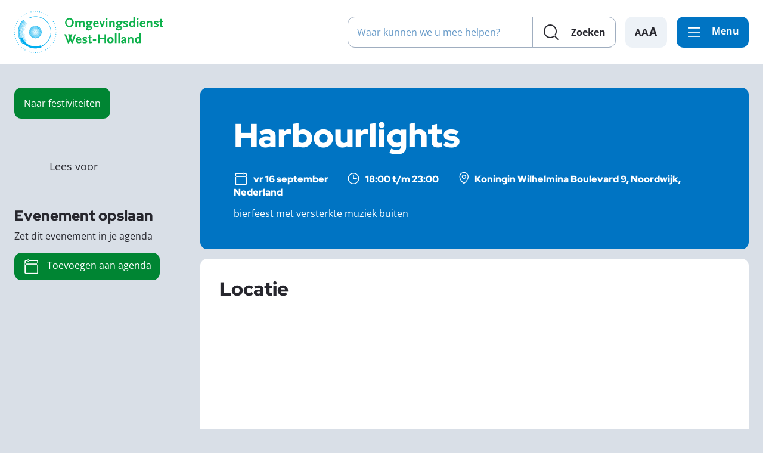

--- FILE ---
content_type: text/html; charset=UTF-8
request_url: https://www.odwh.nl/festiviteiten/harbourlights/
body_size: 10891
content:


<!DOCTYPE html>
<html lang="nl-NL">
<head>
    <meta charset="UTF-8" />
    <meta name="viewport" content="width=device-width, initial-scale=1" />
    <meta name="application-name" content="Omgevingsdienst West-Holland"/>

    <meta name='robots' content='index, follow, max-image-preview:large, max-snippet:-1, max-video-preview:-1' />
	<style>img:is([sizes="auto" i], [sizes^="auto," i]) { contain-intrinsic-size: 3000px 1500px }</style>
	
	<!-- This site is optimized with the Yoast SEO Premium plugin v22.1 (Yoast SEO v26.3) - https://yoast.com/wordpress/plugins/seo/ -->
	<title>Harbourlights - Omgevingsdienst West-Holland</title>
	<link rel="canonical" href="https://www.odwh.nl/festiviteiten/harbourlights/" />
	<meta property="og:locale" content="nl_NL" />
	<meta property="og:type" content="article" />
	<meta property="og:title" content="Harbourlights" />
	<meta property="og:url" content="https://www.odwh.nl/festiviteiten/harbourlights/" />
	<meta property="og:site_name" content="Omgevingsdienst West-Holland" />
	<meta name="twitter:card" content="summary_large_image" />
	<script type="application/ld+json" class="yoast-schema-graph">{"@context":"https://schema.org","@graph":[{"@type":"WebPage","@id":"https://www.odwh.nl/festiviteiten/harbourlights/","url":"https://www.odwh.nl/festiviteiten/harbourlights/","name":"Harbourlights - Omgevingsdienst West-Holland","isPartOf":{"@id":"https://www.odwh.nl/#website"},"datePublished":"2022-06-29T08:04:19+00:00","breadcrumb":{"@id":"https://www.odwh.nl/festiviteiten/harbourlights/#breadcrumb"},"inLanguage":"nl-NL","potentialAction":[{"@type":"ReadAction","target":["https://www.odwh.nl/festiviteiten/harbourlights/"]}]},{"@type":"BreadcrumbList","@id":"https://www.odwh.nl/festiviteiten/harbourlights/#breadcrumb","itemListElement":[{"@type":"ListItem","position":1,"name":"Home","item":"https://www.odwh.nl/"},{"@type":"ListItem","position":2,"name":"Festiviteiten","item":"https://www.odwh.nl/festiviteiten/"},{"@type":"ListItem","position":3,"name":"Harbourlights"}]},{"@type":"WebSite","@id":"https://www.odwh.nl/#website","url":"https://www.odwh.nl/","name":"Omgevingsdienst West-Holland","description":"","publisher":{"@id":"https://www.odwh.nl/#organization"},"potentialAction":[{"@type":"SearchAction","target":{"@type":"EntryPoint","urlTemplate":"https://www.odwh.nl/?s={search_term_string}"},"query-input":{"@type":"PropertyValueSpecification","valueRequired":true,"valueName":"search_term_string"}}],"inLanguage":"nl-NL"},{"@type":"Organization","@id":"https://www.odwh.nl/#organization","name":"Omgevingsdienst West-Holland","url":"https://www.odwh.nl/","logo":{"@type":"ImageObject","inLanguage":"nl-NL","@id":"https://www.odwh.nl/#/schema/logo/image/","url":"https://www.odwh.nl/wp-content/uploads/logo.svg","contentUrl":"https://www.odwh.nl/wp-content/uploads/logo.svg","width":1,"height":1,"caption":"Omgevingsdienst West-Holland"},"image":{"@id":"https://www.odwh.nl/#/schema/logo/image/"}}]}</script>
	<!-- / Yoast SEO Premium plugin. -->



<style id='wp-emoji-styles-inline-css' type='text/css'>

	img.wp-smiley, img.emoji {
		display: inline !important;
		border: none !important;
		box-shadow: none !important;
		height: 1em !important;
		width: 1em !important;
		margin: 0 0.07em !important;
		vertical-align: -0.1em !important;
		background: none !important;
		padding: 0 !important;
	}
</style>
<style id='classic-theme-styles-inline-css' type='text/css'>
/*! This file is auto-generated */
.wp-block-button__link{color:#fff;background-color:#32373c;border-radius:9999px;box-shadow:none;text-decoration:none;padding:calc(.667em + 2px) calc(1.333em + 2px);font-size:1.125em}.wp-block-file__button{background:#32373c;color:#fff;text-decoration:none}
</style>
<style id='global-styles-inline-css' type='text/css'>
:root{--wp--preset--aspect-ratio--square: 1;--wp--preset--aspect-ratio--4-3: 4/3;--wp--preset--aspect-ratio--3-4: 3/4;--wp--preset--aspect-ratio--3-2: 3/2;--wp--preset--aspect-ratio--2-3: 2/3;--wp--preset--aspect-ratio--16-9: 16/9;--wp--preset--aspect-ratio--9-16: 9/16;--wp--preset--color--black: #000000;--wp--preset--color--cyan-bluish-gray: #abb8c3;--wp--preset--color--white: #ffffff;--wp--preset--color--pale-pink: #f78da7;--wp--preset--color--vivid-red: #cf2e2e;--wp--preset--color--luminous-vivid-orange: #ff6900;--wp--preset--color--luminous-vivid-amber: #fcb900;--wp--preset--color--light-green-cyan: #7bdcb5;--wp--preset--color--vivid-green-cyan: #00d084;--wp--preset--color--pale-cyan-blue: #8ed1fc;--wp--preset--color--vivid-cyan-blue: #0693e3;--wp--preset--color--vivid-purple: #9b51e0;--wp--preset--gradient--vivid-cyan-blue-to-vivid-purple: linear-gradient(135deg,rgb(6,147,227) 0%,rgb(155,81,224) 100%);--wp--preset--gradient--light-green-cyan-to-vivid-green-cyan: linear-gradient(135deg,rgb(122,220,180) 0%,rgb(0,208,130) 100%);--wp--preset--gradient--luminous-vivid-amber-to-luminous-vivid-orange: linear-gradient(135deg,rgb(252,185,0) 0%,rgb(255,105,0) 100%);--wp--preset--gradient--luminous-vivid-orange-to-vivid-red: linear-gradient(135deg,rgb(255,105,0) 0%,rgb(207,46,46) 100%);--wp--preset--gradient--very-light-gray-to-cyan-bluish-gray: linear-gradient(135deg,rgb(238,238,238) 0%,rgb(169,184,195) 100%);--wp--preset--gradient--cool-to-warm-spectrum: linear-gradient(135deg,rgb(74,234,220) 0%,rgb(151,120,209) 20%,rgb(207,42,186) 40%,rgb(238,44,130) 60%,rgb(251,105,98) 80%,rgb(254,248,76) 100%);--wp--preset--gradient--blush-light-purple: linear-gradient(135deg,rgb(255,206,236) 0%,rgb(152,150,240) 100%);--wp--preset--gradient--blush-bordeaux: linear-gradient(135deg,rgb(254,205,165) 0%,rgb(254,45,45) 50%,rgb(107,0,62) 100%);--wp--preset--gradient--luminous-dusk: linear-gradient(135deg,rgb(255,203,112) 0%,rgb(199,81,192) 50%,rgb(65,88,208) 100%);--wp--preset--gradient--pale-ocean: linear-gradient(135deg,rgb(255,245,203) 0%,rgb(182,227,212) 50%,rgb(51,167,181) 100%);--wp--preset--gradient--electric-grass: linear-gradient(135deg,rgb(202,248,128) 0%,rgb(113,206,126) 100%);--wp--preset--gradient--midnight: linear-gradient(135deg,rgb(2,3,129) 0%,rgb(40,116,252) 100%);--wp--preset--font-size--small: 13px;--wp--preset--font-size--medium: 20px;--wp--preset--font-size--large: 36px;--wp--preset--font-size--x-large: 42px;--wp--preset--spacing--20: 0.44rem;--wp--preset--spacing--30: 0.67rem;--wp--preset--spacing--40: 1rem;--wp--preset--spacing--50: 1.5rem;--wp--preset--spacing--60: 2.25rem;--wp--preset--spacing--70: 3.38rem;--wp--preset--spacing--80: 5.06rem;--wp--preset--shadow--natural: 6px 6px 9px rgba(0, 0, 0, 0.2);--wp--preset--shadow--deep: 12px 12px 50px rgba(0, 0, 0, 0.4);--wp--preset--shadow--sharp: 6px 6px 0px rgba(0, 0, 0, 0.2);--wp--preset--shadow--outlined: 6px 6px 0px -3px rgb(255, 255, 255), 6px 6px rgb(0, 0, 0);--wp--preset--shadow--crisp: 6px 6px 0px rgb(0, 0, 0);}:where(.is-layout-flex){gap: 0.5em;}:where(.is-layout-grid){gap: 0.5em;}body .is-layout-flex{display: flex;}.is-layout-flex{flex-wrap: wrap;align-items: center;}.is-layout-flex > :is(*, div){margin: 0;}body .is-layout-grid{display: grid;}.is-layout-grid > :is(*, div){margin: 0;}:where(.wp-block-columns.is-layout-flex){gap: 2em;}:where(.wp-block-columns.is-layout-grid){gap: 2em;}:where(.wp-block-post-template.is-layout-flex){gap: 1.25em;}:where(.wp-block-post-template.is-layout-grid){gap: 1.25em;}.has-black-color{color: var(--wp--preset--color--black) !important;}.has-cyan-bluish-gray-color{color: var(--wp--preset--color--cyan-bluish-gray) !important;}.has-white-color{color: var(--wp--preset--color--white) !important;}.has-pale-pink-color{color: var(--wp--preset--color--pale-pink) !important;}.has-vivid-red-color{color: var(--wp--preset--color--vivid-red) !important;}.has-luminous-vivid-orange-color{color: var(--wp--preset--color--luminous-vivid-orange) !important;}.has-luminous-vivid-amber-color{color: var(--wp--preset--color--luminous-vivid-amber) !important;}.has-light-green-cyan-color{color: var(--wp--preset--color--light-green-cyan) !important;}.has-vivid-green-cyan-color{color: var(--wp--preset--color--vivid-green-cyan) !important;}.has-pale-cyan-blue-color{color: var(--wp--preset--color--pale-cyan-blue) !important;}.has-vivid-cyan-blue-color{color: var(--wp--preset--color--vivid-cyan-blue) !important;}.has-vivid-purple-color{color: var(--wp--preset--color--vivid-purple) !important;}.has-black-background-color{background-color: var(--wp--preset--color--black) !important;}.has-cyan-bluish-gray-background-color{background-color: var(--wp--preset--color--cyan-bluish-gray) !important;}.has-white-background-color{background-color: var(--wp--preset--color--white) !important;}.has-pale-pink-background-color{background-color: var(--wp--preset--color--pale-pink) !important;}.has-vivid-red-background-color{background-color: var(--wp--preset--color--vivid-red) !important;}.has-luminous-vivid-orange-background-color{background-color: var(--wp--preset--color--luminous-vivid-orange) !important;}.has-luminous-vivid-amber-background-color{background-color: var(--wp--preset--color--luminous-vivid-amber) !important;}.has-light-green-cyan-background-color{background-color: var(--wp--preset--color--light-green-cyan) !important;}.has-vivid-green-cyan-background-color{background-color: var(--wp--preset--color--vivid-green-cyan) !important;}.has-pale-cyan-blue-background-color{background-color: var(--wp--preset--color--pale-cyan-blue) !important;}.has-vivid-cyan-blue-background-color{background-color: var(--wp--preset--color--vivid-cyan-blue) !important;}.has-vivid-purple-background-color{background-color: var(--wp--preset--color--vivid-purple) !important;}.has-black-border-color{border-color: var(--wp--preset--color--black) !important;}.has-cyan-bluish-gray-border-color{border-color: var(--wp--preset--color--cyan-bluish-gray) !important;}.has-white-border-color{border-color: var(--wp--preset--color--white) !important;}.has-pale-pink-border-color{border-color: var(--wp--preset--color--pale-pink) !important;}.has-vivid-red-border-color{border-color: var(--wp--preset--color--vivid-red) !important;}.has-luminous-vivid-orange-border-color{border-color: var(--wp--preset--color--luminous-vivid-orange) !important;}.has-luminous-vivid-amber-border-color{border-color: var(--wp--preset--color--luminous-vivid-amber) !important;}.has-light-green-cyan-border-color{border-color: var(--wp--preset--color--light-green-cyan) !important;}.has-vivid-green-cyan-border-color{border-color: var(--wp--preset--color--vivid-green-cyan) !important;}.has-pale-cyan-blue-border-color{border-color: var(--wp--preset--color--pale-cyan-blue) !important;}.has-vivid-cyan-blue-border-color{border-color: var(--wp--preset--color--vivid-cyan-blue) !important;}.has-vivid-purple-border-color{border-color: var(--wp--preset--color--vivid-purple) !important;}.has-vivid-cyan-blue-to-vivid-purple-gradient-background{background: var(--wp--preset--gradient--vivid-cyan-blue-to-vivid-purple) !important;}.has-light-green-cyan-to-vivid-green-cyan-gradient-background{background: var(--wp--preset--gradient--light-green-cyan-to-vivid-green-cyan) !important;}.has-luminous-vivid-amber-to-luminous-vivid-orange-gradient-background{background: var(--wp--preset--gradient--luminous-vivid-amber-to-luminous-vivid-orange) !important;}.has-luminous-vivid-orange-to-vivid-red-gradient-background{background: var(--wp--preset--gradient--luminous-vivid-orange-to-vivid-red) !important;}.has-very-light-gray-to-cyan-bluish-gray-gradient-background{background: var(--wp--preset--gradient--very-light-gray-to-cyan-bluish-gray) !important;}.has-cool-to-warm-spectrum-gradient-background{background: var(--wp--preset--gradient--cool-to-warm-spectrum) !important;}.has-blush-light-purple-gradient-background{background: var(--wp--preset--gradient--blush-light-purple) !important;}.has-blush-bordeaux-gradient-background{background: var(--wp--preset--gradient--blush-bordeaux) !important;}.has-luminous-dusk-gradient-background{background: var(--wp--preset--gradient--luminous-dusk) !important;}.has-pale-ocean-gradient-background{background: var(--wp--preset--gradient--pale-ocean) !important;}.has-electric-grass-gradient-background{background: var(--wp--preset--gradient--electric-grass) !important;}.has-midnight-gradient-background{background: var(--wp--preset--gradient--midnight) !important;}.has-small-font-size{font-size: var(--wp--preset--font-size--small) !important;}.has-medium-font-size{font-size: var(--wp--preset--font-size--medium) !important;}.has-large-font-size{font-size: var(--wp--preset--font-size--large) !important;}.has-x-large-font-size{font-size: var(--wp--preset--font-size--x-large) !important;}
:where(.wp-block-post-template.is-layout-flex){gap: 1.25em;}:where(.wp-block-post-template.is-layout-grid){gap: 1.25em;}
:where(.wp-block-columns.is-layout-flex){gap: 2em;}:where(.wp-block-columns.is-layout-grid){gap: 2em;}
:root :where(.wp-block-pullquote){font-size: 1.5em;line-height: 1.6;}
</style>
<script type="text/javascript" src="https://www.odwh.nl/wp/wp-includes/js/jquery/jquery.min.js?ver=3.7.1" id="jquery-core-js"></script>
<script type="text/javascript" src="https://www.odwh.nl/wp/wp-includes/js/jquery/jquery-migrate.min.js?ver=3.4.1" id="jquery-migrate-js"></script>
<link rel="EditURI" type="application/rsd+xml" title="RSD" href="https://www.odwh.nl/wp/xmlrpc.php?rsd" />
<link rel='shortlink' href='https://www.odwh.nl/?p=14537' />
<link rel="alternate" title="oEmbed (JSON)" type="application/json+oembed" href="https://www.odwh.nl/wp-json/oembed/1.0/embed?url=https%3A%2F%2Fwww.odwh.nl%2Ffestiviteiten%2Fharbourlights%2F" />
<link rel="alternate" title="oEmbed (XML)" type="text/xml+oembed" href="https://www.odwh.nl/wp-json/oembed/1.0/embed?url=https%3A%2F%2Fwww.odwh.nl%2Ffestiviteiten%2Fharbourlights%2F&#038;format=xml" />
<style type="text/css">.broken_link, a.broken_link {
	text-decoration: line-through;
}</style>

    <link rel="stylesheet" href="https://www.odwh.nl/wp-content/themes/odwh/dist/css/style.min.css" />

    <link rel="apple-touch-icon-precomposed" sizes="57x57" href="https://www.odwh.nl/wp-content/themes/odwh/dist/img/favicon/apple-touch-icon-57x57.png" />
    <link rel="apple-touch-icon-precomposed" sizes="114x114" href="https://www.odwh.nl/wp-content/themes/odwh/dist/img/favicon/apple-touch-icon-114x114.png" />
    <link rel="apple-touch-icon-precomposed" sizes="72x72" href="https://www.odwh.nl/wp-content/themes/odwh/dist/img/favicon/apple-touch-icon-72x72.png" />
    <link rel="apple-touch-icon-precomposed" sizes="144x144" href="https://www.odwh.nl/wp-content/themes/odwh/dist/img/favicon/apple-touch-icon-144x144.png" />
    <link rel="apple-touch-icon-precomposed" sizes="120x120" href="https://www.odwh.nl/wp-content/themes/odwh/dist/img/favicon/apple-touch-icon-120x120.png" />
    <link rel="apple-touch-icon-precomposed" sizes="152x152" href="https://www.odwh.nl/wp-content/themes/odwh/dist/img/favicon/apple-touch-icon-152x152.png" />
    <link rel="icon" type="image/png" href="https://www.odwh.nl/wp-content/themes/odwh/dist/img/favicon/favicon-32x32.png" sizes="32x32" />
    <link rel="icon" type="image/png" href="https://www.odwh.nl/wp-content/themes/odwh/dist/img/favicon/favicon-16x16.png" sizes="16x16" />

    <meta name="msapplication-TileColor" content="#FFFFFF" />
    <meta name="msapplication-TileImage" content="https://www.odwh.nl/wp-content/themes/odwh/dist/img/favicon/mstile-144x144.png" />

    <!-- Google Tag Manager -->
<script>(function(w,d,s,l,i){w[l]=w[l]||[];w[l].push({'gtm.start':
new Date().getTime(),event:'gtm.js'});var f=d.getElementsByTagName(s)[0],
j=d.createElement(s),dl=l!='dataLayer'?'&l='+l:'';j.async=true;j.src=
'https://www.googletagmanager.com/gtm.js?id='+i+dl;f.parentNode.insertBefore(j,f);
})(window,document,'script','dataLayer','GTM-WZDXCSV');</script>
<!-- End Google Tag Manager -->

    <script type="text/javascript" src="//cdn-eu.readspeaker.com/script/12848/webReader/webReader.js?pids=wr" id="rs_req_Init"></script>
</head>

<body class="wp-singular festivity-template-default single single-festivity postid-14537 wp-theme-odwh wpb-js-composer js-comp-ver-6.7.0 vc_responsive preload">

    <!-- Google Tag Manager (noscript) -->
<noscript><iframe src="https://www.googletagmanager.com/ns.html?id=GTM-WZDXCSV"
height="0" width="0" style="display:none;visibility:hidden"></iframe></noscript>
<!-- End Google Tag Manager (noscript) -->

    <div data-focusable-area>
	<header id="header" >
		<div class="row column">
			<div class="header-inner">

				<a href="#main" class="skip-link">Ga naar de hoofdinhoud</a>
<a href="#menu-button" class="skip-link">Ga naar de navigatie</a>

				<a href="https://www.odwh.nl" class="logo mobile hide-for-large">
	<img src="https://www.odwh.nl/wp-content/themes/odwh/dist/img/logo-mobile.svg" alt=""/>
</a>
<a href="https://www.odwh.nl" class="logo show-for-large">
	<img src="https://www.odwh.nl/wp-content/themes/odwh/dist/img/logo.svg" alt=""/>
</a>

				<ul class="top-menu">
					<li>
						<a href="#search" class="search-button " data-trigger="search" data-trigger-close="menu" title="Zoeken">
							<span class="hide">Zoeken</span>
						</a>

						<div class="search-form" data-autocomplete data-autocomplete-no-results="Geen resultaten gevonden.">
    <form method="get" action="https://www.odwh.nl" autocomplete="off">
        <label class="show-for-sr" for="search-header">Waar kunnen we u mee helpen?</label>
        <input id="search-header" name="s" type="search" placeholder="Waar kunnen we u mee helpen?" />
        <button type="submit" class="button"><span>Zoeken</span></button>
    </form>
    <div class="autocomplete">
        <ul></ul>
    </div>
</div>

					</li>

										
					<li>
						<button class="scale-text-button">A</button>
					</li>

					<li>
						<a href="#menu" class="button primary with-icon icon-left menu readspeaker__read" data-trigger="menu" data-trigger-close="search" aria-expanded="false" title="Menu" id="menu-button">Menu</a>
					</li>
				</ul>

				
			</div>
		</div>
	</header>

	<section id="menu-overlay">
		<div class="menu-overlay-header">
			<div class="row column">
				<div class="header-inner">
					<ul class="top-menu">

											</ul>
				</div>
			</div>
		</div>
		<div class="menu-overlay-content" data-menu-overlay>
			<div class="row expanded">
				<div class="column small-12 large-6 xlarge-7 left-column">
					<div class="menu-overlay-inner">
						<p class="h3 show-more selected readspeaker__read">Vind informatie over...</p>

						
    <nav class="primary-menu" role="navigation">
        <ul>

            
                <li class=" menu-item menu-item-type-post_type menu-item-object-page menu-item-13248">
                    <a href="https://www.odwh.nl/advies-aanvragen/" class="readspeaker__read">Advies aanvragen</a>
                </li>

            
                <li class=" menu-item menu-item-type-post_type menu-item-object-odwh-theme menu-item-11282">
                    <a href="https://www.odwh.nl/themas/asbest/" class="readspeaker__read">Asbest</a>
                </li>

            
                <li class=" menu-item menu-item-type-post_type menu-item-object-odwh-theme menu-item-11283">
                    <a href="https://www.odwh.nl/themas/bodem/" class="readspeaker__read">Bodem</a>
                </li>

            
                <li class=" menu-item menu-item-type-post_type menu-item-object-odwh-theme menu-item-11284">
                    <a href="https://www.odwh.nl/themas/bouwen-en-verbouwen/" class="readspeaker__read">Bouwen en verbouwen</a>
                </li>

            
                <li class=" menu-item menu-item-type-post_type menu-item-object-odwh-theme menu-item-11285">
                    <a href="https://www.odwh.nl/themas/duurzaamheid-en-energie/" class="readspeaker__read">Duurzaamheid</a>
                </li>

            
                <li class=" menu-item menu-item-type-post_type menu-item-object-page menu-item-13869">
                    <a href="https://www.odwh.nl/externe-veiligheid/" class="readspeaker__read">Externe veiligheid</a>
                </li>

            
                <li class=" menu-item menu-item-type-post_type menu-item-object-odwh-theme menu-item-11286">
                    <a href="https://www.odwh.nl/themas/geluid/" class="readspeaker__read">Geluid</a>
                </li>

            
                <li class=" menu-item menu-item-type-post_type menu-item-object-odwh-theme menu-item-14087">
                    <a href="https://www.odwh.nl/themas/licht/" class="readspeaker__read">Licht</a>
                </li>

            
                <li class=" menu-item menu-item-type-post_type menu-item-object-odwh-theme menu-item-11287">
                    <a href="https://www.odwh.nl/themas/lucht/" class="readspeaker__read">Lucht</a>
                </li>

            
                <li class=" menu-item menu-item-type-post_type menu-item-object-odwh-theme menu-item-11288">
                    <a href="https://www.odwh.nl/themas/milieu/" class="readspeaker__read">Milieu</a>
                </li>

            
                <li class=" menu-item menu-item-type-post_type menu-item-object-odwh-theme menu-item-13800">
                    <a href="https://www.odwh.nl/themas/natuur-en-biodiversiteit/" class="readspeaker__read">Natuur en biodiversiteit</a>
                </li>

            
                <li class=" menu-item menu-item-type-post_type menu-item-object-odwh-theme menu-item-11289">
                    <a href="https://www.odwh.nl/themas/vuurwerk/" class="readspeaker__read">Vuurwerk</a>
                </li>

            
                <li class=" menu-item menu-item-type-post_type menu-item-object-page menu-item-15750">
                    <a href="https://www.odwh.nl/veelgestelde-vragen/" class="readspeaker__read">Veelgestelde vragen</a>
                </li>

            
        </ul>
    </nav>


					</div>
				</div>
				<div class="column small-12 large-6 xlarge-5 right-column">
					<div class="menu-overlay-inner">
						<p class="h3 readspeaker__read">Actueel</p>

						
    <nav class="secondary-menu" role="navigation">
        <ul>

            
                <li class=" menu-item menu-item-type-post_type menu-item-object-page menu-item-13337">
                    <a href="https://www.odwh.nl/actuele-dossiers/" class="readspeaker__read">Actuele dossiers</a>
                </li>

            
                <li class=" menu-item menu-item-type-post_type menu-item-object-page menu-item-12906">
                    <a href="https://www.odwh.nl/afgegeven-vergunningen/" class="readspeaker__read">Afgegeven vergunningen</a>
                </li>

            
                <li class=" menu-item menu-item-type-post_type_archive menu-item-object-dossier menu-item-11290">
                    <a href="https://www.odwh.nl/dossiers/" class="readspeaker__read">Dossiers</a>
                </li>

            
                <li class=" menu-item menu-item-type-post_type menu-item-object-page menu-item-12789">
                    <a href="https://www.odwh.nl/festiviteiten/" class="readspeaker__read">Gemelde incidentele festiviteiten</a>
                </li>

            
                <li class=" menu-item menu-item-type-post_type menu-item-object-page menu-item-11291">
                    <a href="https://www.odwh.nl/nieuws/" class="readspeaker__read">Nieuws</a>
                </li>

            
                <li class=" menu-item menu-item-type-post_type menu-item-object-page menu-item-17464">
                    <a href="https://www.odwh.nl/ter-inzage/" class="readspeaker__read">Ter inzageleggingen</a>
                </li>

            
                <li class=" menu-item menu-item-type-post_type_archive menu-item-object-firework-report menu-item-19471">
                    <a href="https://www.odwh.nl/vuurwerkontbrandingen/" class="readspeaker__read">Vuurwerkontbranding</a>
                </li>

            
        </ul>
    </nav>


						<p class="h3 readspeaker__read">Organisatie</p>

						
    <nav class="secondary-menu" role="navigation">
        <ul>

            
                <li class=" menu-item menu-item-type-post_type menu-item-object-page menu-item-11281">
                    <a href="https://www.odwh.nl/over-odwh/" class="readspeaker__read">Over ons</a>
                </li>

            
                <li class=" menu-item menu-item-type-post_type menu-item-object-page menu-item-12068">
                    <a href="https://www.odwh.nl/producten-en-dienstencatalogus/" class="readspeaker__read">Producten- en Dienstencatalogus</a>
                </li>

            
                <li class=" menu-item menu-item-type-post_type menu-item-object-page menu-item-14507">
                    <a href="https://www.odwh.nl/over-odwh/wie-bestuurt-ons/" class="readspeaker__read">Bestuur</a>
                </li>

            
                <li class=" menu-item menu-item-type-post_type menu-item-object-page menu-item-11980">
                    <a href="https://www.odwh.nl/zoektjou/" class="readspeaker__read">Werken bij de Omgevingsdienst West-Holland</a>
                </li>

            
        </ul>
    </nav>


						
					</div>
				</div>
			</div>
		</div>
	</section>
</div>

<div class="mobile-search">

	<div class="search-form" data-autocomplete data-autocomplete-no-results="Geen resultaten gevonden.">
    <form method="get" action="https://www.odwh.nl" autocomplete="off">
        <label class="show-for-sr" for="search-mobile">Waar kunnen we u mee helpen?</label>
        <input id="search-mobile" name="s" type="search" placeholder="Waar kunnen we u mee helpen?" />
        <button type="submit" class="button"><span>Zoeken</span></button>
    </form>
    <div class="autocomplete">
        <ul></ul>
    </div>
</div>

</div>

<div class="search-overlay"></div>

        
    

<div class="keyvisual ">

    
</div>

    <main id="main" role="main">
        <div class="block-wrapper">

                        
    <section class="grid-wrapper single-festivity" data-side-menu>
        <div class="row">
            <div class="column large-4">
                <div class="show-for-large">

                    
    <div class="button-wrapper">
        <div class="back-to-button">
            <a href="https://www.odwh.nl/festiviteiten/" class="button green">Naar <span>Festiviteiten</span></a>
        </div>
    </div>


                </div>
            </div>
        </div>
        <div class="festivity-columns row" data-rk-equalizer data-rk-equalizer-on="large">
            <div class="column large-9" data-rk-equalizer-watch>
                <div class="content-elements">

                    <div class="introtext-small">
                        <h1 class="readspeaker__read">Harbourlights</h1>
                        <div class="festivity-info">

                                                            <span class="date">vr 16 september</span>
                                <span class="time">18:00 t/m 23:00</span>
                            
                            <span class="address">Koningin Wilhelmina Boulevard 9, Noordwijk, Nederland</span>
                            <p>bierfeest met versterkte muziek buiten</p>
                        </div>
                    </div>

                    <div class="festivity-content">
                        <h2>Locatie</h2>
                        <div class="map-holder" data-google-map="festivity">
                            <div class="map" data-google-map-holder></div>
                            <div class="hide"
                                data-marker
                                data-marker-id="1"
                                data-marker-lat="52.2452387"
                                data-marker-lng="4.4308122">
                            </div>
                        </div>
                    </div>

                                        

                </div>
            </div>
            <aside class="column large-3">
                <div class="readspeaker-button-container">

                        
<div id="readspeaker_button3" class="rs_skip rsbtn rs_preserve">
    <a rel="nofollow" class="rsbtn_play" accesskey="L" title="Laat de tekst voorlezen met ReadSpeaker webReader" href="//app-eu.readspeaker.com/cgi-bin/rsent?customerid=12848&amp;lang=nl_nl&amp;readid=main&amp;url=https%3A%2F%2Fwww.odwh.nl%2Ffestiviteiten%2Fharbourlights%2F">
        <span class="rsbtn_left rsimg rspart"><span class="rsbtn_text"><span>Lees voor</span></span></span>
        <span class="rsbtn_right rsimg rsplay rspart"></span>
    </a>
</div>

                </div>
                <div class="side-menu" data-rk-equalizer-watch>
                    <h2 class="h3 readspeaker__read">Evenement opslaan</h2>
                    <p class="readspeaker__read">Zet dit evenement in je agenda</p>
                    <form target="_blank" action="/api/generate_ics_file" method="post">
                        <input type="hidden" name="nonce" value="85054620b5">
                        <input type="hidden" name="name" value="Harbourlights">
                        <input type="hidden" name="start" value="16-09-2022 18:00">
                        <input type="hidden" name="end" value="16-09-2022 23:00">
                        <input type="hidden" name="location" value="Koningin Wilhelmina Boulevard 9, Noordwijk, Nederland">
                        <input type="hidden" name="description" value="bierfeest met versterkte muziek buiten">
                        <button type="submit" class="button secondary with-icon icon-left calendar-2 readspeaker__read">
                            Toevoegen aan agenda
                        </button>
                    </form>
                </div>
            </aside>
        </div>
    </section>


        </div>
    </main>

    <div data-cookie-notice="wall" data-cookie-expire="365" class="cookie-notice">
	<div class="cn-box">
		<div class="row collapse">
			<div class="column">
				<div class="cn-wrapper">
					<div class="cn-content">

						
						
							<div class="wysiwyg"><p>We gebruiken cookies om er zeker van te zijn dat u onze website zo goed mogelijk beleeft. <a href="https://www.odwh.nl/cookieverklaring/">Meer weten?</a></p>
</div>

						
					</div>
					<div class="cn-button-wrapper">
						<a data-set-cookie="yes" href="#" class="cn-button button primary">Accepteren</a>
						<a data-set-cookie="no" href="#" class="cn-button button primary">Weigeren</a>
					</div>
				</div>
			</div>
		</div>
	</div>
</div>

    <footer id="footer">
	<div class="row">
		<div class="column small-12 medium-6 large-3">
			<div class="footer-block">

				
					<h2 class="h3 readspeaker__read">Contact</h3>

				
				
					<p class="readspeaker__read">Ma t/m do: 09.00-12.00 en 13.00-16.00 uur  
Vrijdag: 09:00 tot 13:00 uur</p>

				
				
				
					<div>
						<a class="button light-grey with-icon icon-right arrow-right readspeaker__read" href="https://www.odwh.nl/contact/" target="">Neem contact op</a>
					</div>

				
			</div>

			<div class="footer-block">

				
					<h2 class="h3 readspeaker__read">Volg ons</h3>

				
				<ul class="social-nav">

					
					
					
						<li>
							<a href="https://nl.linkedin.com/company/omgevingsdienst-west-holland" class="button light-grey linkedin" target="_blank">

								<span class="show-for-sr">LinkedIn</span>
							</a>
						</li>

					
				</ul>

				
			</div>
		</div>
		<div class="column small-12 medium-6 large-3">
			<div class="footer-block">

				
					<h2 class="h3 readspeaker__read">Overlast melden?</h3>

				
				
					<p class="readspeaker__read">Milieuklachten over bedrijven kunt u 24/7 melden op onderstaand telefoonnummer</p>

				
				
					<a class="icon-link icon-left phone readspeaker__read" href="tel:0888333555">0888 - 333 555</a>

				
			</div>
			<div class="footer-block">

				
					<h2 class="h3 readspeaker__read">Adres</h3>

				
				
					<div class="readspeaker__read"><p>Vondellaan 55<br />
2332 AA Leiden</p>
<p><a href="https://www.google.nl/maps" target="_blank" rel="noopener">Route met Google Maps</a></p>
</div>

				
			</div>
		</div>
		<div class="column small-12 medium-6 large-6">
			<div class="footer-block">

				
					<h2 class="h3 readspeaker__read">Werkgebied</h3>

				
				
					<img alt="Werkgebied" src="https://www.odwh.nl/wp-content/uploads/kaart.png"/>

				
				
			</div>
		</div>
	</div>
	<div class="row column">
		<nav class="copyright">
			<ul>
				<li class="readspeaker__read">Copyright
					2026</li>

				
					<li>
						<a href="https://www.odwh.nl/privacyverklaring/" target="" class="readspeaker__read">Privacyverklaring</a>
					</li>

				
				
				
			</ul>
		</nav>
	</div>
</footer>

    
    <script src="//maps.googleapis.com/maps/api/js?key=AIzaSyCtR9J6m3sr8VS95COsOnQwfhU7QbaPcrI"></script>


        
<div id="readspeaker_button1" class="rs_skip hide rsbtn rs_preserve">
    <a rel="nofollow" class="rsbtn_play" accesskey="L" title="Laat de tekst voorlezen met ReadSpeaker webReader" href="//app-eu.readspeaker.com/cgi-bin/rsent?customerid=12848&amp;lang=nl_nl&amp;readclass=readspeaker__read&amp;url=https%3A%2F%2Fwww.odwh.nl%2Ffestiviteiten%2Fharbourlights%2F">
        <span class="rsbtn_left rsimg rspart"><span class="rsbtn_text"><span>Lees voor</span></span></span>
        <span class="rsbtn_right rsimg rsplay rspart"></span>
    </a>
</div>

    <script type="speculationrules">
{"prefetch":[{"source":"document","where":{"and":[{"href_matches":"\/*"},{"not":{"href_matches":["\/wp\/wp-*.php","\/wp\/wp-admin\/*","\/wp-content\/uploads\/*","\/wp-content\/*","\/wp-content\/plugins\/*","\/wp-content\/themes\/odwh\/*","\/*\\?(.+)"]}},{"not":{"selector_matches":"a[rel~=\"nofollow\"]"}},{"not":{"selector_matches":".no-prefetch, .no-prefetch a"}}]},"eagerness":"conservative"}]}
</script>
<script type="text/javascript" id="rocket-browser-checker-js-after">
/* <![CDATA[ */
"use strict";var _createClass=function(){function defineProperties(target,props){for(var i=0;i<props.length;i++){var descriptor=props[i];descriptor.enumerable=descriptor.enumerable||!1,descriptor.configurable=!0,"value"in descriptor&&(descriptor.writable=!0),Object.defineProperty(target,descriptor.key,descriptor)}}return function(Constructor,protoProps,staticProps){return protoProps&&defineProperties(Constructor.prototype,protoProps),staticProps&&defineProperties(Constructor,staticProps),Constructor}}();function _classCallCheck(instance,Constructor){if(!(instance instanceof Constructor))throw new TypeError("Cannot call a class as a function")}var RocketBrowserCompatibilityChecker=function(){function RocketBrowserCompatibilityChecker(options){_classCallCheck(this,RocketBrowserCompatibilityChecker),this.passiveSupported=!1,this._checkPassiveOption(this),this.options=!!this.passiveSupported&&options}return _createClass(RocketBrowserCompatibilityChecker,[{key:"_checkPassiveOption",value:function(self){try{var options={get passive(){return!(self.passiveSupported=!0)}};window.addEventListener("test",null,options),window.removeEventListener("test",null,options)}catch(err){self.passiveSupported=!1}}},{key:"initRequestIdleCallback",value:function(){!1 in window&&(window.requestIdleCallback=function(cb){var start=Date.now();return setTimeout(function(){cb({didTimeout:!1,timeRemaining:function(){return Math.max(0,50-(Date.now()-start))}})},1)}),!1 in window&&(window.cancelIdleCallback=function(id){return clearTimeout(id)})}},{key:"isDataSaverModeOn",value:function(){return"connection"in navigator&&!0===navigator.connection.saveData}},{key:"supportsLinkPrefetch",value:function(){var elem=document.createElement("link");return elem.relList&&elem.relList.supports&&elem.relList.supports("prefetch")&&window.IntersectionObserver&&"isIntersecting"in IntersectionObserverEntry.prototype}},{key:"isSlowConnection",value:function(){return"connection"in navigator&&"effectiveType"in navigator.connection&&("2g"===navigator.connection.effectiveType||"slow-2g"===navigator.connection.effectiveType)}}]),RocketBrowserCompatibilityChecker}();
/* ]]> */
</script>
<script type="text/javascript" id="rocket-preload-links-js-extra">
/* <![CDATA[ */
var RocketPreloadLinksConfig = {"excludeUris":"\/beheer|\/(.+\/)?feed\/?.+\/?|\/(?:.+\/)?embed\/|\/(index\\.php\/)?wp\\-json(\/.*|$)|\/wp-admin\/|\/logout\/","usesTrailingSlash":"1","imageExt":"jpg|jpeg|gif|png|tiff|bmp|webp|avif","fileExt":"jpg|jpeg|gif|png|tiff|bmp|webp|avif|php|pdf|html|htm","siteUrl":"https:\/\/www.odwh.nl","onHoverDelay":"100","rateThrottle":"3"};
/* ]]> */
</script>
<script type="text/javascript" id="rocket-preload-links-js-after">
/* <![CDATA[ */
(function() {
"use strict";var r="function"==typeof Symbol&&"symbol"==typeof Symbol.iterator?function(e){return typeof e}:function(e){return e&&"function"==typeof Symbol&&e.constructor===Symbol&&e!==Symbol.prototype?"symbol":typeof e},e=function(){function i(e,t){for(var n=0;n<t.length;n++){var i=t[n];i.enumerable=i.enumerable||!1,i.configurable=!0,"value"in i&&(i.writable=!0),Object.defineProperty(e,i.key,i)}}return function(e,t,n){return t&&i(e.prototype,t),n&&i(e,n),e}}();function i(e,t){if(!(e instanceof t))throw new TypeError("Cannot call a class as a function")}var t=function(){function n(e,t){i(this,n),this.browser=e,this.config=t,this.options=this.browser.options,this.prefetched=new Set,this.eventTime=null,this.threshold=1111,this.numOnHover=0}return e(n,[{key:"init",value:function(){!this.browser.supportsLinkPrefetch()||this.browser.isDataSaverModeOn()||this.browser.isSlowConnection()||(this.regex={excludeUris:RegExp(this.config.excludeUris,"i"),images:RegExp(".("+this.config.imageExt+")$","i"),fileExt:RegExp(".("+this.config.fileExt+")$","i")},this._initListeners(this))}},{key:"_initListeners",value:function(e){-1<this.config.onHoverDelay&&document.addEventListener("mouseover",e.listener.bind(e),e.listenerOptions),document.addEventListener("mousedown",e.listener.bind(e),e.listenerOptions),document.addEventListener("touchstart",e.listener.bind(e),e.listenerOptions)}},{key:"listener",value:function(e){var t=e.target.closest("a"),n=this._prepareUrl(t);if(null!==n)switch(e.type){case"mousedown":case"touchstart":this._addPrefetchLink(n);break;case"mouseover":this._earlyPrefetch(t,n,"mouseout")}}},{key:"_earlyPrefetch",value:function(t,e,n){var i=this,r=setTimeout(function(){if(r=null,0===i.numOnHover)setTimeout(function(){return i.numOnHover=0},1e3);else if(i.numOnHover>i.config.rateThrottle)return;i.numOnHover++,i._addPrefetchLink(e)},this.config.onHoverDelay);t.addEventListener(n,function e(){t.removeEventListener(n,e,{passive:!0}),null!==r&&(clearTimeout(r),r=null)},{passive:!0})}},{key:"_addPrefetchLink",value:function(i){return this.prefetched.add(i.href),new Promise(function(e,t){var n=document.createElement("link");n.rel="prefetch",n.href=i.href,n.onload=e,n.onerror=t,document.head.appendChild(n)}).catch(function(){})}},{key:"_prepareUrl",value:function(e){if(null===e||"object"!==(void 0===e?"undefined":r(e))||!1 in e||-1===["http:","https:"].indexOf(e.protocol))return null;var t=e.href.substring(0,this.config.siteUrl.length),n=this._getPathname(e.href,t),i={original:e.href,protocol:e.protocol,origin:t,pathname:n,href:t+n};return this._isLinkOk(i)?i:null}},{key:"_getPathname",value:function(e,t){var n=t?e.substring(this.config.siteUrl.length):e;return n.startsWith("/")||(n="/"+n),this._shouldAddTrailingSlash(n)?n+"/":n}},{key:"_shouldAddTrailingSlash",value:function(e){return this.config.usesTrailingSlash&&!e.endsWith("/")&&!this.regex.fileExt.test(e)}},{key:"_isLinkOk",value:function(e){return null!==e&&"object"===(void 0===e?"undefined":r(e))&&(!this.prefetched.has(e.href)&&e.origin===this.config.siteUrl&&-1===e.href.indexOf("?")&&-1===e.href.indexOf("#")&&!this.regex.excludeUris.test(e.href)&&!this.regex.images.test(e.href))}}],[{key:"run",value:function(){"undefined"!=typeof RocketPreloadLinksConfig&&new n(new RocketBrowserCompatibilityChecker({capture:!0,passive:!0}),RocketPreloadLinksConfig).init()}}]),n}();t.run();
}());
/* ]]> */
</script>


    <script>
        rk_globals = {
            'current_lang' : '',
            'theme_path' : '/wp-content/themes/odwh',
            'translations' : {
                                    'accept' : 'Accepteren',
                                    'add_this_event_to_calendar' : 'Zet dit evenement in je agenda',
                                    'add_to_calendar' : 'Toevoegen aan agenda',
                                    'all_locations' : 'Alle locaties',
                                    'announcement_type' : 'Type bekendmaking',
                                    'apply_now' : 'Solliciteer direct',
                                    'attachments' : 'Bijlagen',
                                    'average_saving' : 'Gemiddelde opbrengst door energiebesparing per jaar',
                                    'build_year' : 'Bouwjaar',
                                    'clear_search_field' : 'Wis zoekveld',
                                    'close' : 'Sluiten',
                                    'cost' : 'Kosten',
                                    'current_information' : 'Actuele informatie',
                                    'date' : 'Datum',
                                    'difference' : 'Verschil',
                                    'decline' : 'Weigeren',
                                    'download' : 'Download',
                                    'empty_event' : 'Er zijn momenteel geen bijeenkomsten.',
                                    'event' : 'Evenement',
                                    'external_link' : 'Deze link verwijst naar een externe website',
                                    'file' : 'Bestand',
                                    'file_size' : 'Bestandsgrootte',
                                    'file_type' : 'Bestandstype',
                                    'filter_results' : 'Filter zoekresultaten',
                                    'find_more_about' : 'Vind informatie over',
                                    'go_to_slide' : 'Ga naar slide',
                                    'hours_per_week' : 'uur per week',
                                    'house_number' : 'Huisnummer',
                                    'latest_dossiers' : 'Actuele dossiers',
                                    'latest_news' : 'Laatste nieuwsberichten',
                                    'load_more' : 'Laad meer',
                                    'location' : 'Locatie',
                                    'location_postcode' : 'Locatie (postcode)',
                                    'login' : 'Login',
                                    'map' : 'Omgevingskaart',
                                    'menu' : 'Menu',
                                    'most_recent' : 'Meest recent',
                                    'office_area' : 'Kantooroppervlakte',
                                    'oldest_first' : 'Oudste eerst',
                                    'organisation' : 'Organisatie',
                                    'next' : 'volgende',
                                    'next_slide' : 'Volgende slide',
                                    'no_results' : 'Geen resultaten gevonden.',
                                    'page_not_found' : 'Het lijkt erop dat u de weg kwijt bent...',
                                    'password' : 'Wachtwoord',
                                    'payback_period' : 'Terugverdientijd',
                                    'play_video' : 'Klik of druk op de spatiebalk om de video af te spelen',
                                    'please_check_url' : 'Controleer of u het juiste zoekwoord of de goede url heeft ingetypt.',
                                    'postcode' : 'Postcode',
                                    'prev' : 'vorige',
                                    'previous_slide' : 'Vorige slide',
                                    'publication_date' : 'Publicatiedatum',
                                    'quicklinks' : 'Snel naar',
                                    'read_more' : 'Lees verder',
                                    'read_more_about' : 'Lees meer over',
                                    'reply_before' : 'Reageer voor',
                                    'result_for' : 'resultaat voor',
                                    'results_for' : 'resultaten voor',
                                    'save_event' : 'Evenement opslaan',
                                    'scroll_down' : 'Scroll naar beneden',
                                    'search' : 'Zoeken',
                                    'search_for_a_company_or_address' : 'Zoek een bedrijf of adres',
                                    'search_placeholder' : 'Waar kunnen we u mee helpen?',
                                    'search_results' : 'Zoekresultaten',
                                    'share' : 'Delen',
                                    'share_with_others' : 'Deel deze pagina met anderen',
                                    'sort_by' : 'Sorteer op',
                                    'status' : 'Status',
                                    'submit' : 'Verzenden',
                                    'topical' : 'Actueel',
                                    'to' : 'Naar',
                                    'to_content' : 'Ga naar de hoofdinhoud',
                                    'to_navigation' : 'Ga naar de navigatie',
                                    'to_homepage' : 'Breng mij terug naar de homepage',
                                    'to_festivities' : 'Ga naar de festiviteiten lijst',
                                    'to_firework_reports' : 'Ga naar de vuurwerkontbrandingen lijst',
                                    'upcoming_events' : 'Aankomende bijeenkomsten',
                                    'username' : 'Gebruikersnaam',
                                    'view_on_google_maps' : 'Bekijk op Google Maps',
                                    'year' : 'jaar',
                                    'year_each' : ' per jaar',
                                    'search_title_or_address' : 'Zoek op titel of adres',
                                    'publication_expired_error' : 'De inzage periode van deze publicatie is verlopen.',
                                    'no_publications_available' : 'Momenteel zijn er geen publicaties ter inzage',
                            }
        };
    </script>

    <script src="https://www.odwh.nl/wp-content/themes/odwh/dist/js/libs.min.js?ver=86"></script>
    <script src="https://www.odwh.nl/wp-content/themes/odwh/dist/js/main.min.js?ver=86"></script>
    
    
    
</body>
</html>

<!-- This website is like a Rocket, isn't it? Performance optimized by WP Rocket. Learn more: https://wp-rocket.me - Debug: cached@1767256109 -->

--- FILE ---
content_type: text/css; charset=utf-8
request_url: https://www.odwh.nl/wp-content/themes/odwh/dist/css/style.min.css
body_size: 21342
content:
@charset "UTF-8";html{font-family:sans-serif;line-height:1.15;-ms-text-size-adjust:100%;-webkit-text-size-adjust:100%}article,aside,footer,header,nav,section{display:block}h1{font-size:2em;margin:.67em 0}figcaption,figure{display:block}figure{margin:1em 40px}hr{box-sizing:content-box;overflow:visible}main{display:block}pre{font-family:monospace,monospace;font-size:1em}a{background-color:transparent;-webkit-text-decoration-skip:objects}a:active,a:hover{outline-width:0}abbr[title]{border-bottom:none;text-decoration:underline;-webkit-text-decoration:underline dotted;text-decoration:underline dotted}b,strong{font-weight:inherit;font-weight:bolder}code,kbd,samp{font-family:monospace,monospace;font-size:1em}dfn{font-style:italic}mark{background-color:#ff0;color:#000}sub,sup{font-size:75%;line-height:0;position:relative;vertical-align:baseline}sub{bottom:-.25em}sup{top:-.5em}audio,video{display:inline-block}audio:not([controls]){display:none;height:0}img{border-style:none}svg:not(:root){overflow:hidden}button,input,optgroup,select,textarea{font-family:sans-serif;font-size:100%;line-height:1.15;margin:0}button{overflow:visible}button,select{text-transform:none}[type=reset],[type=submit],button,html [type=button]{-webkit-appearance:button}[type=button]::-moz-focus-inner,[type=reset]::-moz-focus-inner,[type=submit]::-moz-focus-inner,button::-moz-focus-inner{border-style:none;padding:0}[type=button]:-moz-focusring,[type=reset]:-moz-focusring,[type=submit]:-moz-focusring,button:-moz-focusring{outline:1px dotted ButtonText}input{overflow:visible}[type=checkbox],[type=radio]{box-sizing:border-box;padding:0}[type=number]::-webkit-inner-spin-button,[type=number]::-webkit-outer-spin-button{height:auto}[type=search]{-webkit-appearance:textfield;outline-offset:-2px}[type=search]::-webkit-search-cancel-button,[type=search]::-webkit-search-decoration{-webkit-appearance:none}::-webkit-file-upload-button{-webkit-appearance:button;font:inherit}fieldset{border:1px solid silver;margin:0 2px;padding:.35em .625em .75em}legend{box-sizing:border-box;display:table;max-width:100%;padding:0;color:inherit;white-space:normal}progress{display:inline-block;vertical-align:baseline}textarea{overflow:auto}details{display:block}summary{display:list-item}menu{display:block}canvas{display:inline-block}[hidden],template{display:none}.foundation-mq{font-family:"small=0em&medium=48em&large=64em&xlarge=75em&xxlarge=90em"}html{box-sizing:border-box;font-size:100%}*,:after,:before{box-sizing:inherit}body{margin:0;padding:0;background:#fff;font-family:Helvetica Neue,Helvetica,Roboto,Arial,sans-serif;font-weight:400;line-height:1.5;-webkit-font-smoothing:antialiased;-moz-osx-font-smoothing:grayscale}img{display:inline-block;vertical-align:middle;max-width:100%;height:auto;-ms-interpolation-mode:bicubic}textarea{height:auto;min-height:50px;border-radius:0}select{box-sizing:border-box;width:100%;border-radius:0}.map_canvas embed,.map_canvas img,.map_canvas object,.mqa-display embed,.mqa-display img,.mqa-display object{max-width:none!important}button{padding:0;-webkit-appearance:none;-moz-appearance:none;appearance:none;border:0;border-radius:0;background:transparent;line-height:1;cursor:auto}[data-whatinput=mouse] button{outline:0}pre{overflow:auto}button,input,optgroup,select,textarea{font-family:inherit}.is-visible{display:block!important}.is-hidden{display:none!important}.row{max-width:83.75rem;margin-right:auto;margin-left:auto;display:-ms-flexbox;display:flex;-ms-flex-flow:row wrap;flex-flow:row wrap}.row .row{margin-right:-.5rem;margin-left:-.5rem}@media print,screen and (min-width:48em){.row .row{margin-right:-.5rem;margin-left:-.5rem}}@media print,screen and (min-width:64em){.row .row{margin-right:-.5rem;margin-left:-.5rem}}@media screen and (min-width:75em){.row .row{margin-right:-.5rem;margin-left:-.5rem}}@media screen and (min-width:90em){.row .row{margin-right:-.5rem;margin-left:-.5rem}}.row .row.collapse{margin-right:0;margin-left:0}.row.expanded{max-width:none}.row.expanded .row{margin-right:auto;margin-left:auto}.row:not(.expanded) .row{max-width:none}.row.collapse>.column,.row.collapse>.columns{padding-right:0;padding-left:0}.row.collapse>.column>.row,.row.collapse>.columns>.row,.row.is-collapse-child{margin-right:0;margin-left:0}.column,.columns{-ms-flex:1 1 0px;flex:1 1 0px;padding-right:.5rem;padding-left:.5rem;min-width:0}.column.row.row,.row.row.columns{float:none;display:block}.row .column.row.row,.row .row.row.columns{margin-right:0;margin-left:0;padding-right:0;padding-left:0}.small-1{-ms-flex:0 0 8.3333333333%;flex:0 0 8.3333333333%;max-width:8.3333333333%}.small-offset-0{margin-left:0}.small-2{-ms-flex:0 0 16.6666666667%;flex:0 0 16.6666666667%;max-width:16.6666666667%}.small-offset-1{margin-left:8.3333333333%}.small-3{-ms-flex:0 0 25%;flex:0 0 25%;max-width:25%}.small-offset-2{margin-left:16.6666666667%}.small-4{-ms-flex:0 0 33.3333333333%;flex:0 0 33.3333333333%;max-width:33.3333333333%}.small-offset-3{margin-left:25%}.small-5{-ms-flex:0 0 41.6666666667%;flex:0 0 41.6666666667%;max-width:41.6666666667%}.small-offset-4{margin-left:33.3333333333%}.small-6{-ms-flex:0 0 50%;flex:0 0 50%;max-width:50%}.small-offset-5{margin-left:41.6666666667%}.small-7{-ms-flex:0 0 58.3333333333%;flex:0 0 58.3333333333%;max-width:58.3333333333%}.small-offset-6{margin-left:50%}.small-8{-ms-flex:0 0 66.6666666667%;flex:0 0 66.6666666667%;max-width:66.6666666667%}.small-offset-7{margin-left:58.3333333333%}.small-9{-ms-flex:0 0 75%;flex:0 0 75%;max-width:75%}.small-offset-8{margin-left:66.6666666667%}.small-10{-ms-flex:0 0 83.3333333333%;flex:0 0 83.3333333333%;max-width:83.3333333333%}.small-offset-9{margin-left:75%}.small-11{-ms-flex:0 0 91.6666666667%;flex:0 0 91.6666666667%;max-width:91.6666666667%}.small-offset-10{margin-left:83.3333333333%}.small-12{-ms-flex:0 0 100%;flex:0 0 100%;max-width:100%}.small-offset-11{margin-left:91.6666666667%}.small-up-1{-ms-flex-wrap:wrap;flex-wrap:wrap}.small-up-1>.column,.small-up-1>.columns{-ms-flex:0 0 100%;flex:0 0 100%;max-width:100%}.small-up-2{-ms-flex-wrap:wrap;flex-wrap:wrap}.small-up-2>.column,.small-up-2>.columns{-ms-flex:0 0 50%;flex:0 0 50%;max-width:50%}.small-up-3{-ms-flex-wrap:wrap;flex-wrap:wrap}.small-up-3>.column,.small-up-3>.columns{-ms-flex:0 0 33.3333333333%;flex:0 0 33.3333333333%;max-width:33.3333333333%}.small-up-4{-ms-flex-wrap:wrap;flex-wrap:wrap}.small-up-4>.column,.small-up-4>.columns{-ms-flex:0 0 25%;flex:0 0 25%;max-width:25%}.small-up-5{-ms-flex-wrap:wrap;flex-wrap:wrap}.small-up-5>.column,.small-up-5>.columns{-ms-flex:0 0 20%;flex:0 0 20%;max-width:20%}.small-up-6{-ms-flex-wrap:wrap;flex-wrap:wrap}.small-up-6>.column,.small-up-6>.columns{-ms-flex:0 0 16.6666666667%;flex:0 0 16.6666666667%;max-width:16.6666666667%}.small-up-7{-ms-flex-wrap:wrap;flex-wrap:wrap}.small-up-7>.column,.small-up-7>.columns{-ms-flex:0 0 14.2857142857%;flex:0 0 14.2857142857%;max-width:14.2857142857%}.small-up-8{-ms-flex-wrap:wrap;flex-wrap:wrap}.small-up-8>.column,.small-up-8>.columns{-ms-flex:0 0 12.5%;flex:0 0 12.5%;max-width:12.5%}.small-collapse>.column,.small-collapse>.columns{padding-right:0;padding-left:0}.small-uncollapse>.column,.small-uncollapse>.columns{padding-right:.5rem;padding-left:.5rem}@media print,screen and (min-width:48em){.medium-1{-ms-flex:0 0 8.3333333333%;flex:0 0 8.3333333333%;max-width:8.3333333333%}.medium-offset-0{margin-left:0}.medium-2{-ms-flex:0 0 16.6666666667%;flex:0 0 16.6666666667%;max-width:16.6666666667%}.medium-offset-1{margin-left:8.3333333333%}.medium-3{-ms-flex:0 0 25%;flex:0 0 25%;max-width:25%}.medium-offset-2{margin-left:16.6666666667%}.medium-4{-ms-flex:0 0 33.3333333333%;flex:0 0 33.3333333333%;max-width:33.3333333333%}.medium-offset-3{margin-left:25%}.medium-5{-ms-flex:0 0 41.6666666667%;flex:0 0 41.6666666667%;max-width:41.6666666667%}.medium-offset-4{margin-left:33.3333333333%}.medium-6{-ms-flex:0 0 50%;flex:0 0 50%;max-width:50%}.medium-offset-5{margin-left:41.6666666667%}.medium-7{-ms-flex:0 0 58.3333333333%;flex:0 0 58.3333333333%;max-width:58.3333333333%}.medium-offset-6{margin-left:50%}.medium-8{-ms-flex:0 0 66.6666666667%;flex:0 0 66.6666666667%;max-width:66.6666666667%}.medium-offset-7{margin-left:58.3333333333%}.medium-9{-ms-flex:0 0 75%;flex:0 0 75%;max-width:75%}.medium-offset-8{margin-left:66.6666666667%}.medium-10{-ms-flex:0 0 83.3333333333%;flex:0 0 83.3333333333%;max-width:83.3333333333%}.medium-offset-9{margin-left:75%}.medium-11{-ms-flex:0 0 91.6666666667%;flex:0 0 91.6666666667%;max-width:91.6666666667%}.medium-offset-10{margin-left:83.3333333333%}.medium-12{-ms-flex:0 0 100%;flex:0 0 100%;max-width:100%}.medium-offset-11{margin-left:91.6666666667%}.medium-up-1{-ms-flex-wrap:wrap;flex-wrap:wrap}.medium-up-1>.column,.medium-up-1>.columns{-ms-flex:0 0 100%;flex:0 0 100%;max-width:100%}.medium-up-2{-ms-flex-wrap:wrap;flex-wrap:wrap}.medium-up-2>.column,.medium-up-2>.columns{-ms-flex:0 0 50%;flex:0 0 50%;max-width:50%}.medium-up-3{-ms-flex-wrap:wrap;flex-wrap:wrap}.medium-up-3>.column,.medium-up-3>.columns{-ms-flex:0 0 33.3333333333%;flex:0 0 33.3333333333%;max-width:33.3333333333%}.medium-up-4{-ms-flex-wrap:wrap;flex-wrap:wrap}.medium-up-4>.column,.medium-up-4>.columns{-ms-flex:0 0 25%;flex:0 0 25%;max-width:25%}.medium-up-5{-ms-flex-wrap:wrap;flex-wrap:wrap}.medium-up-5>.column,.medium-up-5>.columns{-ms-flex:0 0 20%;flex:0 0 20%;max-width:20%}.medium-up-6{-ms-flex-wrap:wrap;flex-wrap:wrap}.medium-up-6>.column,.medium-up-6>.columns{-ms-flex:0 0 16.6666666667%;flex:0 0 16.6666666667%;max-width:16.6666666667%}.medium-up-7{-ms-flex-wrap:wrap;flex-wrap:wrap}.medium-up-7>.column,.medium-up-7>.columns{-ms-flex:0 0 14.2857142857%;flex:0 0 14.2857142857%;max-width:14.2857142857%}.medium-up-8{-ms-flex-wrap:wrap;flex-wrap:wrap}.medium-up-8>.column,.medium-up-8>.columns{-ms-flex:0 0 12.5%;flex:0 0 12.5%;max-width:12.5%}}@media print,screen and (min-width:48em) and (min-width:48em){.medium-expand{-ms-flex:1 1 0px;flex:1 1 0px}}.row.medium-unstack>.column,.row.medium-unstack>.columns{-ms-flex:0 0 100%;flex:0 0 100%}@media print,screen and (min-width:48em){.row.medium-unstack>.column,.row.medium-unstack>.columns{-ms-flex:1 1 0px;flex:1 1 0px}}@media print,screen and (min-width:48em){.medium-collapse>.column,.medium-collapse>.columns{padding-right:0;padding-left:0}.medium-uncollapse>.column,.medium-uncollapse>.columns{padding-right:.5rem;padding-left:.5rem}}@media print,screen and (min-width:64em){.large-1{-ms-flex:0 0 8.3333333333%;flex:0 0 8.3333333333%;max-width:8.3333333333%}.large-offset-0{margin-left:0}.large-2{-ms-flex:0 0 16.6666666667%;flex:0 0 16.6666666667%;max-width:16.6666666667%}.large-offset-1{margin-left:8.3333333333%}.large-3{-ms-flex:0 0 25%;flex:0 0 25%;max-width:25%}.large-offset-2{margin-left:16.6666666667%}.large-4{-ms-flex:0 0 33.3333333333%;flex:0 0 33.3333333333%;max-width:33.3333333333%}.large-offset-3{margin-left:25%}.large-5{-ms-flex:0 0 41.6666666667%;flex:0 0 41.6666666667%;max-width:41.6666666667%}.large-offset-4{margin-left:33.3333333333%}.large-6{-ms-flex:0 0 50%;flex:0 0 50%;max-width:50%}.large-offset-5{margin-left:41.6666666667%}.large-7{-ms-flex:0 0 58.3333333333%;flex:0 0 58.3333333333%;max-width:58.3333333333%}.large-offset-6{margin-left:50%}.large-8{-ms-flex:0 0 66.6666666667%;flex:0 0 66.6666666667%;max-width:66.6666666667%}.large-offset-7{margin-left:58.3333333333%}.large-9{-ms-flex:0 0 75%;flex:0 0 75%;max-width:75%}.large-offset-8{margin-left:66.6666666667%}.large-10{-ms-flex:0 0 83.3333333333%;flex:0 0 83.3333333333%;max-width:83.3333333333%}.large-offset-9{margin-left:75%}.large-11{-ms-flex:0 0 91.6666666667%;flex:0 0 91.6666666667%;max-width:91.6666666667%}.large-offset-10{margin-left:83.3333333333%}.large-12{-ms-flex:0 0 100%;flex:0 0 100%;max-width:100%}.large-offset-11{margin-left:91.6666666667%}.large-up-1{-ms-flex-wrap:wrap;flex-wrap:wrap}.large-up-1>.column,.large-up-1>.columns{-ms-flex:0 0 100%;flex:0 0 100%;max-width:100%}.large-up-2{-ms-flex-wrap:wrap;flex-wrap:wrap}.large-up-2>.column,.large-up-2>.columns{-ms-flex:0 0 50%;flex:0 0 50%;max-width:50%}.large-up-3{-ms-flex-wrap:wrap;flex-wrap:wrap}.large-up-3>.column,.large-up-3>.columns{-ms-flex:0 0 33.3333333333%;flex:0 0 33.3333333333%;max-width:33.3333333333%}.large-up-4{-ms-flex-wrap:wrap;flex-wrap:wrap}.large-up-4>.column,.large-up-4>.columns{-ms-flex:0 0 25%;flex:0 0 25%;max-width:25%}.large-up-5{-ms-flex-wrap:wrap;flex-wrap:wrap}.large-up-5>.column,.large-up-5>.columns{-ms-flex:0 0 20%;flex:0 0 20%;max-width:20%}.large-up-6{-ms-flex-wrap:wrap;flex-wrap:wrap}.large-up-6>.column,.large-up-6>.columns{-ms-flex:0 0 16.6666666667%;flex:0 0 16.6666666667%;max-width:16.6666666667%}.large-up-7{-ms-flex-wrap:wrap;flex-wrap:wrap}.large-up-7>.column,.large-up-7>.columns{-ms-flex:0 0 14.2857142857%;flex:0 0 14.2857142857%;max-width:14.2857142857%}.large-up-8{-ms-flex-wrap:wrap;flex-wrap:wrap}.large-up-8>.column,.large-up-8>.columns{-ms-flex:0 0 12.5%;flex:0 0 12.5%;max-width:12.5%}}@media print,screen and (min-width:64em) and (min-width:64em){.large-expand{-ms-flex:1 1 0px;flex:1 1 0px}}.row.large-unstack>.column,.row.large-unstack>.columns{-ms-flex:0 0 100%;flex:0 0 100%}@media print,screen and (min-width:64em){.row.large-unstack>.column,.row.large-unstack>.columns{-ms-flex:1 1 0px;flex:1 1 0px}}@media print,screen and (min-width:64em){.large-collapse>.column,.large-collapse>.columns{padding-right:0;padding-left:0}.large-uncollapse>.column,.large-uncollapse>.columns{padding-right:.5rem;padding-left:.5rem}}@media screen and (min-width:75em){.xlarge-1{-ms-flex:0 0 8.3333333333%;flex:0 0 8.3333333333%;max-width:8.3333333333%}.xlarge-offset-0{margin-left:0}.xlarge-2{-ms-flex:0 0 16.6666666667%;flex:0 0 16.6666666667%;max-width:16.6666666667%}.xlarge-offset-1{margin-left:8.3333333333%}.xlarge-3{-ms-flex:0 0 25%;flex:0 0 25%;max-width:25%}.xlarge-offset-2{margin-left:16.6666666667%}.xlarge-4{-ms-flex:0 0 33.3333333333%;flex:0 0 33.3333333333%;max-width:33.3333333333%}.xlarge-offset-3{margin-left:25%}.xlarge-5{-ms-flex:0 0 41.6666666667%;flex:0 0 41.6666666667%;max-width:41.6666666667%}.xlarge-offset-4{margin-left:33.3333333333%}.xlarge-6{-ms-flex:0 0 50%;flex:0 0 50%;max-width:50%}.xlarge-offset-5{margin-left:41.6666666667%}.xlarge-7{-ms-flex:0 0 58.3333333333%;flex:0 0 58.3333333333%;max-width:58.3333333333%}.xlarge-offset-6{margin-left:50%}.xlarge-8{-ms-flex:0 0 66.6666666667%;flex:0 0 66.6666666667%;max-width:66.6666666667%}.xlarge-offset-7{margin-left:58.3333333333%}.xlarge-9{-ms-flex:0 0 75%;flex:0 0 75%;max-width:75%}.xlarge-offset-8{margin-left:66.6666666667%}.xlarge-10{-ms-flex:0 0 83.3333333333%;flex:0 0 83.3333333333%;max-width:83.3333333333%}.xlarge-offset-9{margin-left:75%}.xlarge-11{-ms-flex:0 0 91.6666666667%;flex:0 0 91.6666666667%;max-width:91.6666666667%}.xlarge-offset-10{margin-left:83.3333333333%}.xlarge-12{-ms-flex:0 0 100%;flex:0 0 100%;max-width:100%}.xlarge-offset-11{margin-left:91.6666666667%}.xlarge-up-1{-ms-flex-wrap:wrap;flex-wrap:wrap}.xlarge-up-1>.column,.xlarge-up-1>.columns{-ms-flex:0 0 100%;flex:0 0 100%;max-width:100%}.xlarge-up-2{-ms-flex-wrap:wrap;flex-wrap:wrap}.xlarge-up-2>.column,.xlarge-up-2>.columns{-ms-flex:0 0 50%;flex:0 0 50%;max-width:50%}.xlarge-up-3{-ms-flex-wrap:wrap;flex-wrap:wrap}.xlarge-up-3>.column,.xlarge-up-3>.columns{-ms-flex:0 0 33.3333333333%;flex:0 0 33.3333333333%;max-width:33.3333333333%}.xlarge-up-4{-ms-flex-wrap:wrap;flex-wrap:wrap}.xlarge-up-4>.column,.xlarge-up-4>.columns{-ms-flex:0 0 25%;flex:0 0 25%;max-width:25%}.xlarge-up-5{-ms-flex-wrap:wrap;flex-wrap:wrap}.xlarge-up-5>.column,.xlarge-up-5>.columns{-ms-flex:0 0 20%;flex:0 0 20%;max-width:20%}.xlarge-up-6{-ms-flex-wrap:wrap;flex-wrap:wrap}.xlarge-up-6>.column,.xlarge-up-6>.columns{-ms-flex:0 0 16.6666666667%;flex:0 0 16.6666666667%;max-width:16.6666666667%}.xlarge-up-7{-ms-flex-wrap:wrap;flex-wrap:wrap}.xlarge-up-7>.column,.xlarge-up-7>.columns{-ms-flex:0 0 14.2857142857%;flex:0 0 14.2857142857%;max-width:14.2857142857%}.xlarge-up-8{-ms-flex-wrap:wrap;flex-wrap:wrap}.xlarge-up-8>.column,.xlarge-up-8>.columns{-ms-flex:0 0 12.5%;flex:0 0 12.5%;max-width:12.5%}}@media screen and (min-width:75em) and (min-width:75em){.xlarge-expand{-ms-flex:1 1 0px;flex:1 1 0px}}.row.xlarge-unstack>.column,.row.xlarge-unstack>.columns{-ms-flex:0 0 100%;flex:0 0 100%}@media screen and (min-width:75em){.row.xlarge-unstack>.column,.row.xlarge-unstack>.columns{-ms-flex:1 1 0px;flex:1 1 0px}}@media screen and (min-width:75em){.xlarge-collapse>.column,.xlarge-collapse>.columns{padding-right:0;padding-left:0}.xlarge-uncollapse>.column,.xlarge-uncollapse>.columns{padding-right:.5rem;padding-left:.5rem}}@media screen and (min-width:90em){.xxlarge-1{-ms-flex:0 0 8.3333333333%;flex:0 0 8.3333333333%;max-width:8.3333333333%}.xxlarge-offset-0{margin-left:0}.xxlarge-2{-ms-flex:0 0 16.6666666667%;flex:0 0 16.6666666667%;max-width:16.6666666667%}.xxlarge-offset-1{margin-left:8.3333333333%}.xxlarge-3{-ms-flex:0 0 25%;flex:0 0 25%;max-width:25%}.xxlarge-offset-2{margin-left:16.6666666667%}.xxlarge-4{-ms-flex:0 0 33.3333333333%;flex:0 0 33.3333333333%;max-width:33.3333333333%}.xxlarge-offset-3{margin-left:25%}.xxlarge-5{-ms-flex:0 0 41.6666666667%;flex:0 0 41.6666666667%;max-width:41.6666666667%}.xxlarge-offset-4{margin-left:33.3333333333%}.xxlarge-6{-ms-flex:0 0 50%;flex:0 0 50%;max-width:50%}.xxlarge-offset-5{margin-left:41.6666666667%}.xxlarge-7{-ms-flex:0 0 58.3333333333%;flex:0 0 58.3333333333%;max-width:58.3333333333%}.xxlarge-offset-6{margin-left:50%}.xxlarge-8{-ms-flex:0 0 66.6666666667%;flex:0 0 66.6666666667%;max-width:66.6666666667%}.xxlarge-offset-7{margin-left:58.3333333333%}.xxlarge-9{-ms-flex:0 0 75%;flex:0 0 75%;max-width:75%}.xxlarge-offset-8{margin-left:66.6666666667%}.xxlarge-10{-ms-flex:0 0 83.3333333333%;flex:0 0 83.3333333333%;max-width:83.3333333333%}.xxlarge-offset-9{margin-left:75%}.xxlarge-11{-ms-flex:0 0 91.6666666667%;flex:0 0 91.6666666667%;max-width:91.6666666667%}.xxlarge-offset-10{margin-left:83.3333333333%}.xxlarge-12{-ms-flex:0 0 100%;flex:0 0 100%;max-width:100%}.xxlarge-offset-11{margin-left:91.6666666667%}.xxlarge-up-1{-ms-flex-wrap:wrap;flex-wrap:wrap}.xxlarge-up-1>.column,.xxlarge-up-1>.columns{-ms-flex:0 0 100%;flex:0 0 100%;max-width:100%}.xxlarge-up-2{-ms-flex-wrap:wrap;flex-wrap:wrap}.xxlarge-up-2>.column,.xxlarge-up-2>.columns{-ms-flex:0 0 50%;flex:0 0 50%;max-width:50%}.xxlarge-up-3{-ms-flex-wrap:wrap;flex-wrap:wrap}.xxlarge-up-3>.column,.xxlarge-up-3>.columns{-ms-flex:0 0 33.3333333333%;flex:0 0 33.3333333333%;max-width:33.3333333333%}.xxlarge-up-4{-ms-flex-wrap:wrap;flex-wrap:wrap}.xxlarge-up-4>.column,.xxlarge-up-4>.columns{-ms-flex:0 0 25%;flex:0 0 25%;max-width:25%}.xxlarge-up-5{-ms-flex-wrap:wrap;flex-wrap:wrap}.xxlarge-up-5>.column,.xxlarge-up-5>.columns{-ms-flex:0 0 20%;flex:0 0 20%;max-width:20%}.xxlarge-up-6{-ms-flex-wrap:wrap;flex-wrap:wrap}.xxlarge-up-6>.column,.xxlarge-up-6>.columns{-ms-flex:0 0 16.6666666667%;flex:0 0 16.6666666667%;max-width:16.6666666667%}.xxlarge-up-7{-ms-flex-wrap:wrap;flex-wrap:wrap}.xxlarge-up-7>.column,.xxlarge-up-7>.columns{-ms-flex:0 0 14.2857142857%;flex:0 0 14.2857142857%;max-width:14.2857142857%}.xxlarge-up-8{-ms-flex-wrap:wrap;flex-wrap:wrap}.xxlarge-up-8>.column,.xxlarge-up-8>.columns{-ms-flex:0 0 12.5%;flex:0 0 12.5%;max-width:12.5%}}@media screen and (min-width:90em) and (min-width:90em){.xxlarge-expand{-ms-flex:1 1 0px;flex:1 1 0px}}.row.xxlarge-unstack>.column,.row.xxlarge-unstack>.columns{-ms-flex:0 0 100%;flex:0 0 100%}@media screen and (min-width:90em){.row.xxlarge-unstack>.column,.row.xxlarge-unstack>.columns{-ms-flex:1 1 0px;flex:1 1 0px}}@media screen and (min-width:90em){.xxlarge-collapse>.column,.xxlarge-collapse>.columns{padding-right:0;padding-left:0}.xxlarge-uncollapse>.column,.xxlarge-uncollapse>.columns{padding-right:.5rem;padding-left:.5rem}}.shrink{-ms-flex:0 0 auto;flex:0 0 auto;max-width:100%}.column-block{margin-bottom:1rem}.column-block>:last-child{margin-bottom:0}blockquote,dd,div,dl,dt,form,h1,h2,h3,h4,h5,h6,li,ol,p,pre,td,th,ul{margin:0;padding:0}p{margin-bottom:1rem;font-size:inherit;line-height:1.6;text-rendering:optimizeLegibility}em,i{font-style:italic}b,em,i,strong{line-height:inherit}b,strong{font-weight:700}small{font-size:80%;line-height:inherit}.h1,.h2,.h3,.h4,.h5,.h6,h1,h2,h3,h4,h5,h6{font-family:Helvetica Neue,Helvetica,Roboto,Arial,sans-serif;font-style:normal;font-weight:400;color:inherit;text-rendering:optimizeLegibility}.h1 small,.h2 small,.h3 small,.h4 small,.h5 small,.h6 small,h1 small,h2 small,h3 small,h4 small,h5 small,h6 small{line-height:0;color:#cacaca}.h1,h1{font-size:1.5rem}.h1,.h2,h1,h2{line-height:1.4;margin-top:0;margin-bottom:.5rem}.h2,h2{font-size:1.25rem}.h3,h3{font-size:1.1875rem}.h3,.h4,.h5,h3,h4,h5{line-height:1.4;margin-top:0;margin-bottom:.5rem}.h5,h5{font-size:1.0625rem}.h6,h6{font-size:1rem;line-height:1.4;margin-top:0;margin-bottom:.5rem}@media print,screen and (min-width:48em){.h1,h1{font-size:3rem}.h2,h2{font-size:2.5rem}.h3,h3{font-size:1.9375rem}.h4,h4{font-size:1.5625rem}.h5,h5{font-size:1.25rem}.h6,h6{font-size:1rem}}a{line-height:inherit;color:#1779ba;text-decoration:none;cursor:pointer}a:focus,a:hover{color:#1468a0}a img{border:0}hr{clear:both;max-width:83.75rem;height:0;margin:1.25rem auto;border-top:0;border-right:0;border-bottom:1px solid #cacaca;border-left:0}dl,ol,ul{margin-bottom:1rem;list-style-position:outside;line-height:1.6}li{font-size:inherit}ul{list-style-type:disc}ol,ul{margin-left:1.25rem}ol ol,ol ul,ul ol,ul ul{margin-left:1.25rem;margin-bottom:0}dl{margin-bottom:1rem}dl dt{margin-bottom:.3rem;font-weight:700}blockquote{margin:0 0 1rem;padding:.5625rem 1.25rem 0 1.1875rem;border-left:1px solid #cacaca}blockquote,blockquote p{line-height:1.6;color:#8a8a8a}cite{display:block;font-size:.8125rem;color:#8a8a8a}cite:before{content:"— "}abbr,abbr[title]{border-bottom:1px dotted #27272e;cursor:help;text-decoration:none}figure{margin:0}code{padding:.125rem .3125rem .0625rem;border:1px solid #cacaca;font-weight:400}code,kbd{background-color:#e6e6e6;font-family:Consolas,Liberation Mono,Courier,monospace;color:#27272e}kbd{margin:0;padding:.125rem .25rem 0}.subheader{margin-top:.2rem;margin-bottom:.5rem;font-weight:400;line-height:1.4;color:#8a8a8a}.lead{font-size:125%;line-height:1.6}.stat{font-size:2.5rem;line-height:1}p+.stat{margin-top:-1rem}ol.no-bullet,ul.no-bullet{margin-left:0;list-style:none}.text-left{text-align:left}.text-right{text-align:right}.text-center{text-align:center}.text-justify{text-align:justify}@media print,screen and (min-width:48em){.medium-text-left{text-align:left}.medium-text-right{text-align:right}.medium-text-center{text-align:center}.medium-text-justify{text-align:justify}}@media print,screen and (min-width:64em){.large-text-left{text-align:left}.large-text-right{text-align:right}.large-text-center{text-align:center}.large-text-justify{text-align:justify}}@media screen and (min-width:75em){.xlarge-text-left{text-align:left}.xlarge-text-right{text-align:right}.xlarge-text-center{text-align:center}.xlarge-text-justify{text-align:justify}}@media screen and (min-width:90em){.xxlarge-text-left{text-align:left}.xxlarge-text-right{text-align:right}.xxlarge-text-center{text-align:center}.xxlarge-text-justify{text-align:justify}}.show-for-print{display:none!important}@media print{*{background:transparent!important;box-shadow:none!important;color:#000!important;text-shadow:none!important}.show-for-print{display:block!important}.hide-for-print{display:none!important}table.show-for-print{display:table!important}thead.show-for-print{display:table-header-group!important}tbody.show-for-print{display:table-row-group!important}tr.show-for-print{display:table-row!important}td.show-for-print,th.show-for-print{display:table-cell!important}a,a:visited{text-decoration:underline}a[href]:after{content:" (" attr(href) ")"}.ir a:after,a[href^="#"]:after,a[href^="javascript:"]:after{content:""}abbr[title]:after{content:" (" attr(title) ")"}blockquote,pre{border:1px solid #8a8a8a;page-break-inside:avoid}thead{display:table-header-group}img,tr{page-break-inside:avoid}img{max-width:100%!important}@page{margin:.5cm}h2,h3,p{orphans:3;widows:3}h2,h3{page-break-after:avoid}.print-break-inside{page-break-inside:auto}}.flex-video,.responsive-embed{position:relative;height:0;margin-bottom:1rem;padding-bottom:75%;overflow:hidden}.flex-video embed,.flex-video iframe,.flex-video object,.flex-video video,.responsive-embed embed,.responsive-embed iframe,.responsive-embed object,.responsive-embed video{position:absolute;top:0;left:0;width:100%;height:100%}.flex-video.widescreen,.responsive-embed.widescreen{padding-bottom:56.25%}.media-object{display:-ms-flexbox;display:flex;margin-bottom:1rem;-ms-flex-wrap:nowrap;flex-wrap:nowrap}.media-object img{max-width:none}@media screen and (max-width:47.9375em){.media-object.stack-for-small{-ms-flex-wrap:wrap;flex-wrap:wrap}}@media screen and (max-width:47.9375em){.media-object.stack-for-small .media-object-section{padding:0;padding-bottom:1rem;-ms-flex-preferred-size:100%;flex-basis:100%;max-width:100%}.media-object.stack-for-small .media-object-section img{width:100%}}.media-object-section{-ms-flex:0 1 auto;flex:0 1 auto}.media-object-section:first-child{padding-right:1rem}.media-object-section:last-child:not(:nth-child(2)){padding-left:1rem}.media-object-section>:last-child{margin-bottom:0}.media-object-section.main-section{-ms-flex:1 1 0px;flex:1 1 0px}.hide{display:none!important}.invisible{visibility:hidden}@media screen and (max-width:47.9375em){.hide-for-small-only{display:none!important}}@media screen and (max-width:0em),screen and (min-width:48em){.show-for-small-only{display:none!important}}@media print,screen and (min-width:48em){.hide-for-medium{display:none!important}}@media screen and (max-width:47.9375em){.show-for-medium{display:none!important}}@media screen and (min-width:48em) and (max-width:63.9375em){.hide-for-medium-only{display:none!important}}@media screen and (max-width:47.9375em),screen and (min-width:64em){.show-for-medium-only{display:none!important}}@media print,screen and (min-width:64em){.hide-for-large{display:none!important}}@media screen and (max-width:63.9375em){.show-for-large{display:none!important}}@media screen and (min-width:64em) and (max-width:74.9375em){.hide-for-large-only{display:none!important}}@media screen and (max-width:63.9375em),screen and (min-width:75em){.show-for-large-only{display:none!important}}@media screen and (min-width:75em){.hide-for-xlarge{display:none!important}}@media screen and (max-width:74.9375em){.show-for-xlarge{display:none!important}}@media screen and (min-width:75em) and (max-width:89.9375em){.hide-for-xlarge-only{display:none!important}}@media screen and (max-width:74.9375em),screen and (min-width:90em){.show-for-xlarge-only{display:none!important}}@media screen and (min-width:90em){.hide-for-xxlarge{display:none!important}}@media screen and (max-width:89.9375em){.show-for-xxlarge{display:none!important}}@media screen and (min-width:90em){.hide-for-xxlarge-only{display:none!important}}@media screen and (max-width:89.9375em){.show-for-xxlarge-only{display:none!important}}.show-for-sr,.show-on-focus{position:absolute!important;width:1px;height:1px;padding:0;overflow:hidden;clip:rect(0,0,0,0);white-space:nowrap;-webkit-clip-path:inset(50%);clip-path:inset(50%);border:0}.show-on-focus:active,.show-on-focus:focus{position:static!important;width:auto;height:auto;overflow:visible;clip:auto;white-space:normal;-webkit-clip-path:none;clip-path:none}.hide-for-portrait,.show-for-landscape{display:block!important}@media screen and (orientation:landscape){.hide-for-portrait,.show-for-landscape{display:block!important}}@media screen and (orientation:portrait){.hide-for-portrait,.show-for-landscape{display:none!important}}.hide-for-landscape,.show-for-portrait{display:none!important}@media screen and (orientation:landscape){.hide-for-landscape,.show-for-portrait{display:none!important}}@media screen and (orientation:portrait){.hide-for-landscape,.show-for-portrait{display:block!important}}.float-left{float:left!important}.float-right{float:right!important}.float-center{display:block;margin-right:auto;margin-left:auto}.clearfix:after,.clearfix:before{display:table;content:" ";-ms-flex-preferred-size:0;flex-basis:0;-ms-flex-order:1;order:1}.clearfix:after{clear:both}.align-right{-ms-flex-pack:end;justify-content:flex-end}.align-center{-ms-flex-pack:center;justify-content:center}.align-justify{-ms-flex-pack:justify;justify-content:space-between}.align-spaced{-ms-flex-pack:distribute;justify-content:space-around}.align-right.vertical.menu>li>a{-ms-flex-pack:end;justify-content:flex-end}.align-center.vertical.menu>li>a{-ms-flex-pack:center;justify-content:center}.align-top{-ms-flex-align:start;align-items:flex-start}.align-self-top{-ms-flex-item-align:start;align-self:flex-start}.align-bottom{-ms-flex-align:end;align-items:flex-end}.align-self-bottom{-ms-flex-item-align:end;align-self:flex-end}.align-middle{-ms-flex-align:center;align-items:center}.align-self-middle{-ms-flex-item-align:center;align-self:center}.align-stretch{-ms-flex-align:stretch;align-items:stretch}.align-self-stretch{-ms-flex-item-align:stretch;align-self:stretch}.align-center-middle{-ms-flex-pack:center;justify-content:center;-ms-flex-align:center;align-items:center;-ms-flex-line-pack:center;align-content:center}.small-order-1{-ms-flex-order:1;order:1}.small-order-2{-ms-flex-order:2;order:2}.small-order-3{-ms-flex-order:3;order:3}.small-order-4{-ms-flex-order:4;order:4}.small-order-5{-ms-flex-order:5;order:5}.small-order-6{-ms-flex-order:6;order:6}@media print,screen and (min-width:48em){.medium-order-1{-ms-flex-order:1;order:1}.medium-order-2{-ms-flex-order:2;order:2}.medium-order-3{-ms-flex-order:3;order:3}.medium-order-4{-ms-flex-order:4;order:4}.medium-order-5{-ms-flex-order:5;order:5}.medium-order-6{-ms-flex-order:6;order:6}}@media print,screen and (min-width:64em){.large-order-1{-ms-flex-order:1;order:1}.large-order-2{-ms-flex-order:2;order:2}.large-order-3{-ms-flex-order:3;order:3}.large-order-4{-ms-flex-order:4;order:4}.large-order-5{-ms-flex-order:5;order:5}.large-order-6{-ms-flex-order:6;order:6}}@media screen and (min-width:75em){.xlarge-order-1{-ms-flex-order:1;order:1}.xlarge-order-2{-ms-flex-order:2;order:2}.xlarge-order-3{-ms-flex-order:3;order:3}.xlarge-order-4{-ms-flex-order:4;order:4}.xlarge-order-5{-ms-flex-order:5;order:5}.xlarge-order-6{-ms-flex-order:6;order:6}}@media screen and (min-width:90em){.xxlarge-order-1{-ms-flex-order:1;order:1}.xxlarge-order-2{-ms-flex-order:2;order:2}.xxlarge-order-3{-ms-flex-order:3;order:3}.xxlarge-order-4{-ms-flex-order:4;order:4}.xxlarge-order-5{-ms-flex-order:5;order:5}.xxlarge-order-6{-ms-flex-order:6;order:6}}.flex-container{display:-ms-flexbox;display:flex}.flex-child-auto{-ms-flex:1 1 auto;flex:1 1 auto}.flex-child-grow{-ms-flex:1 0 auto;flex:1 0 auto}.flex-child-shrink{-ms-flex:0 1 auto;flex:0 1 auto}.flex-dir-row{-ms-flex-direction:row;flex-direction:row}.flex-dir-row-reverse{-ms-flex-direction:row-reverse;flex-direction:row-reverse}.flex-dir-column{-ms-flex-direction:column;flex-direction:column}.flex-dir-column-reverse{-ms-flex-direction:column-reverse;flex-direction:column-reverse}@media print,screen and (min-width:48em){.medium-flex-container{display:-ms-flexbox;display:flex}.medium-flex-child-auto{-ms-flex:1 1 auto;flex:1 1 auto}.medium-flex-child-grow{-ms-flex:1 0 auto;flex:1 0 auto}.medium-flex-child-shrink{-ms-flex:0 1 auto;flex:0 1 auto}.medium-flex-dir-row{-ms-flex-direction:row;flex-direction:row}.medium-flex-dir-row-reverse{-ms-flex-direction:row-reverse;flex-direction:row-reverse}.medium-flex-dir-column{-ms-flex-direction:column;flex-direction:column}.medium-flex-dir-column-reverse{-ms-flex-direction:column-reverse;flex-direction:column-reverse}}@media print,screen and (min-width:64em){.large-flex-container{display:-ms-flexbox;display:flex}.large-flex-child-auto{-ms-flex:1 1 auto;flex:1 1 auto}.large-flex-child-grow{-ms-flex:1 0 auto;flex:1 0 auto}.large-flex-child-shrink{-ms-flex:0 1 auto;flex:0 1 auto}.large-flex-dir-row{-ms-flex-direction:row;flex-direction:row}.large-flex-dir-row-reverse{-ms-flex-direction:row-reverse;flex-direction:row-reverse}.large-flex-dir-column{-ms-flex-direction:column;flex-direction:column}.large-flex-dir-column-reverse{-ms-flex-direction:column-reverse;flex-direction:column-reverse}}@media screen and (min-width:75em){.xlarge-flex-container{display:-ms-flexbox;display:flex}.xlarge-flex-child-auto{-ms-flex:1 1 auto;flex:1 1 auto}.xlarge-flex-child-grow{-ms-flex:1 0 auto;flex:1 0 auto}.xlarge-flex-child-shrink{-ms-flex:0 1 auto;flex:0 1 auto}.xlarge-flex-dir-row{-ms-flex-direction:row;flex-direction:row}.xlarge-flex-dir-row-reverse{-ms-flex-direction:row-reverse;flex-direction:row-reverse}.xlarge-flex-dir-column{-ms-flex-direction:column;flex-direction:column}.xlarge-flex-dir-column-reverse{-ms-flex-direction:column-reverse;flex-direction:column-reverse}}@media screen and (min-width:90em){.xxlarge-flex-container{display:-ms-flexbox;display:flex}.xxlarge-flex-child-auto{-ms-flex:1 1 auto;flex:1 1 auto}.xxlarge-flex-child-grow{-ms-flex:1 0 auto;flex:1 0 auto}.xxlarge-flex-child-shrink{-ms-flex:0 1 auto;flex:0 1 auto}.xxlarge-flex-dir-row{-ms-flex-direction:row;flex-direction:row}.xxlarge-flex-dir-row-reverse{-ms-flex-direction:row-reverse;flex-direction:row-reverse}.xxlarge-flex-dir-column{-ms-flex-direction:column;flex-direction:column}.xxlarge-flex-dir-column-reverse{-ms-flex-direction:column-reverse;flex-direction:column-reverse}}@keyframes a{0%{transform:rotate(0deg)}to{transform:rotate(1turn)}}@keyframes b{0%{box-shadow:0 0 0 0 hsla(0,0%,100%,.5)}70%{box-shadow:0 0 0 .9375rem hsla(0,0%,100%,0)}to{box-shadow:0 0 0 0 hsla(0,0%,100%,0)}}.swiper-container{margin:0 auto;position:relative;overflow:hidden;list-style:none;padding:0;z-index:1}.swiper-container-no-flexbox .swiper-slide{float:left}.swiper-container-vertical>.swiper-wrapper{-ms-flex-direction:column;flex-direction:column}.swiper-wrapper{position:relative;width:100%;height:100%;z-index:1;display:-ms-flexbox;display:flex;transition-property:transform;box-sizing:content-box}.swiper-container-android .swiper-slide,.swiper-wrapper{transform:translateZ(0)}.swiper-container-multirow>.swiper-wrapper{-ms-flex-wrap:wrap;flex-wrap:wrap}.swiper-container-free-mode>.swiper-wrapper{transition-timing-function:ease-out;margin:0 auto}.swiper-slide{-ms-flex-negative:0;flex-shrink:0;width:100%;height:100%;position:relative;transition-property:transform}.swiper-invisible-blank-slide{visibility:hidden}.swiper-container-autoheight,.swiper-container-autoheight .swiper-slide{height:auto}.swiper-container-autoheight .swiper-wrapper{-ms-flex-align:start;align-items:flex-start;transition-property:transform,height}.swiper-container-3d{perspective:1200px}.swiper-container-3d .swiper-cube-shadow,.swiper-container-3d .swiper-slide,.swiper-container-3d .swiper-slide-shadow-bottom,.swiper-container-3d .swiper-slide-shadow-left,.swiper-container-3d .swiper-slide-shadow-right,.swiper-container-3d .swiper-slide-shadow-top,.swiper-container-3d .swiper-wrapper{transform-style:preserve-3d}.swiper-container-3d .swiper-slide-shadow-bottom,.swiper-container-3d .swiper-slide-shadow-left,.swiper-container-3d .swiper-slide-shadow-right,.swiper-container-3d .swiper-slide-shadow-top{position:absolute;left:0;top:0;width:100%;height:100%;pointer-events:none;z-index:10}.swiper-container-3d .swiper-slide-shadow-left{background-image:linear-gradient(270deg,rgba(0,0,0,.5),transparent)}.swiper-container-3d .swiper-slide-shadow-right{background-image:linear-gradient(90deg,rgba(0,0,0,.5),transparent)}.swiper-container-3d .swiper-slide-shadow-top{background-image:linear-gradient(0deg,rgba(0,0,0,.5),transparent)}.swiper-container-3d .swiper-slide-shadow-bottom{background-image:linear-gradient(180deg,rgba(0,0,0,.5),transparent)}.swiper-container-wp8-horizontal,.swiper-container-wp8-horizontal>.swiper-wrapper{-ms-touch-action:pan-y;touch-action:pan-y}.swiper-container-wp8-vertical,.swiper-container-wp8-vertical>.swiper-wrapper{-ms-touch-action:pan-x;touch-action:pan-x}.swiper-button-next,.swiper-button-prev{position:absolute;top:50%;width:27px;height:44px;margin-top:-22px;z-index:10;cursor:pointer;background-size:27px 44px;background-position:50%;background-repeat:no-repeat}.swiper-button-next.swiper-button-disabled,.swiper-button-prev.swiper-button-disabled{opacity:.35;cursor:auto;pointer-events:none}.swiper-button-prev,.swiper-container-rtl .swiper-button-next{background-image:url("data:image/svg+xml;charset=utf-8,%3Csvg xmlns='http://www.w3.org/2000/svg' viewBox='0 0 27 44'%3E%3Cpath d='M0 22L22 0l2.1 2.1L4.2 22l19.9 19.9L22 44 0 22z' fill='%23007aff'/%3E%3C/svg%3E");left:10px;right:auto}.swiper-button-next,.swiper-container-rtl .swiper-button-prev{background-image:url("data:image/svg+xml;charset=utf-8,%3Csvg xmlns='http://www.w3.org/2000/svg' viewBox='0 0 27 44'%3E%3Cpath d='M27 22L5 44l-2.1-2.1L22.8 22 2.9 2.1 5 0l22 22z' fill='%23007aff'/%3E%3C/svg%3E");right:10px;left:auto}.swiper-button-prev.swiper-button-white,.swiper-container-rtl .swiper-button-next.swiper-button-white{background-image:url("data:image/svg+xml;charset=utf-8,%3Csvg xmlns='http://www.w3.org/2000/svg' viewBox='0 0 27 44'%3E%3Cpath d='M0 22L22 0l2.1 2.1L4.2 22l19.9 19.9L22 44 0 22z' fill='%23fff'/%3E%3C/svg%3E")}.swiper-button-next.swiper-button-white,.swiper-container-rtl .swiper-button-prev.swiper-button-white{background-image:url("data:image/svg+xml;charset=utf-8,%3Csvg xmlns='http://www.w3.org/2000/svg' viewBox='0 0 27 44'%3E%3Cpath d='M27 22L5 44l-2.1-2.1L22.8 22 2.9 2.1 5 0l22 22z' fill='%23fff'/%3E%3C/svg%3E")}.swiper-button-prev.swiper-button-black,.swiper-container-rtl .swiper-button-next.swiper-button-black{background-image:url("data:image/svg+xml;charset=utf-8,%3Csvg xmlns='http://www.w3.org/2000/svg' viewBox='0 0 27 44'%3E%3Cpath d='M0 22L22 0l2.1 2.1L4.2 22l19.9 19.9L22 44 0 22z'/%3E%3C/svg%3E")}.swiper-button-next.swiper-button-black,.swiper-container-rtl .swiper-button-prev.swiper-button-black{background-image:url("data:image/svg+xml;charset=utf-8,%3Csvg xmlns='http://www.w3.org/2000/svg' viewBox='0 0 27 44'%3E%3Cpath d='M27 22L5 44l-2.1-2.1L22.8 22 2.9 2.1 5 0l22 22z'/%3E%3C/svg%3E")}.swiper-button-lock{display:none}.swiper-pagination{position:absolute;text-align:center;transition:opacity .3s;transform:translateZ(0);z-index:10}.swiper-pagination.swiper-pagination-hidden{opacity:0}.swiper-container-horizontal>.swiper-pagination-bullets,.swiper-pagination-custom,.swiper-pagination-fraction{bottom:10px;left:0;width:100%}.swiper-pagination-bullets-dynamic{overflow:hidden;font-size:0}.swiper-pagination-bullets-dynamic .swiper-pagination-bullet{transform:scale(.33);position:relative}.swiper-pagination-bullets-dynamic .swiper-pagination-bullet-active{transform:scale(1)}.swiper-pagination-bullets-dynamic .swiper-pagination-bullet-active-prev{transform:scale(.66)}.swiper-pagination-bullets-dynamic .swiper-pagination-bullet-active-prev-prev{transform:scale(.33)}.swiper-pagination-bullets-dynamic .swiper-pagination-bullet-active-next{transform:scale(.66)}.swiper-pagination-bullets-dynamic .swiper-pagination-bullet-active-next-next{transform:scale(.33)}.swiper-pagination-bullet{width:8px;height:8px;display:inline-block;border-radius:100%;background:#000;opacity:.2}button.swiper-pagination-bullet{border:none;margin:0;padding:0;box-shadow:none;-webkit-appearance:none;-moz-appearance:none;appearance:none}.swiper-pagination-clickable .swiper-pagination-bullet{cursor:pointer}.swiper-pagination-bullet-active{opacity:1;background:#007aff}.swiper-container-vertical>.swiper-pagination-bullets{right:10px;top:50%;transform:translate3d(0,-50%,0)}.swiper-container-vertical>.swiper-pagination-bullets .swiper-pagination-bullet{margin:6px 0;display:block}.swiper-container-vertical>.swiper-pagination-bullets.swiper-pagination-bullets-dynamic{top:50%;transform:translateY(-50%);width:8px}.swiper-container-vertical>.swiper-pagination-bullets.swiper-pagination-bullets-dynamic .swiper-pagination-bullet{display:inline-block;transition:transform .2s,top .2s}.swiper-container-horizontal>.swiper-pagination-bullets .swiper-pagination-bullet{margin:0 4px}.swiper-container-horizontal>.swiper-pagination-bullets.swiper-pagination-bullets-dynamic{left:50%;transform:translateX(-50%);white-space:nowrap}.swiper-container-horizontal>.swiper-pagination-bullets.swiper-pagination-bullets-dynamic .swiper-pagination-bullet{transition:transform .2s,left .2s}.swiper-container-horizontal.swiper-container-rtl>.swiper-pagination-bullets-dynamic .swiper-pagination-bullet{transition:transform .2s,right .2s}.swiper-pagination-progressbar{background:rgba(0,0,0,.25);position:absolute}.swiper-pagination-progressbar .swiper-pagination-progressbar-fill{background:#007aff;position:absolute;left:0;top:0;width:100%;height:100%;transform:scale(0);transform-origin:left top}.swiper-container-rtl .swiper-pagination-progressbar .swiper-pagination-progressbar-fill{transform-origin:right top}.swiper-container-horizontal>.swiper-pagination-progressbar{width:100%;height:4px;left:0;top:0}.swiper-container-vertical>.swiper-pagination-progressbar{width:4px;height:100%;left:0;top:0}.swiper-pagination-white .swiper-pagination-bullet-active{background:#fff}.swiper-pagination-progressbar.swiper-pagination-white{background:hsla(0,0%,100%,.25)}.swiper-pagination-progressbar.swiper-pagination-white .swiper-pagination-progressbar-fill{background:#fff}.swiper-pagination-black .swiper-pagination-bullet-active{background:#000}.swiper-pagination-progressbar.swiper-pagination-black{background:rgba(0,0,0,.25)}.swiper-pagination-progressbar.swiper-pagination-black .swiper-pagination-progressbar-fill{background:#000}.swiper-pagination-lock{display:none}.swiper-scrollbar{border-radius:10px;position:relative;-ms-touch-action:none;background:rgba(0,0,0,.1)}.swiper-container-horizontal>.swiper-scrollbar{position:absolute;left:1%;bottom:3px;z-index:50;height:5px;width:98%}.swiper-container-vertical>.swiper-scrollbar{position:absolute;right:3px;top:1%;z-index:50;width:5px;height:98%}.swiper-scrollbar-drag{height:100%;width:100%;position:relative;background:rgba(0,0,0,.5);border-radius:10px;left:0;top:0}.swiper-scrollbar-cursor-drag{cursor:move}.swiper-scrollbar-lock{display:none}.swiper-zoom-container{width:100%;height:100%;display:-ms-flexbox;display:flex;-ms-flex-pack:center;justify-content:center;-ms-flex-align:center;align-items:center;text-align:center}.swiper-zoom-container>canvas,.swiper-zoom-container>img,.swiper-zoom-container>svg{max-width:100%;max-height:100%;-o-object-fit:contain;object-fit:contain}.swiper-slide-zoomed{cursor:move}.swiper-lazy-preloader{width:42px;height:42px;position:absolute;left:50%;top:50%;margin-left:-21px;margin-top:-21px;z-index:10;transform-origin:50%;animation:c 1s steps(12) infinite}.swiper-lazy-preloader:after{display:block;content:"";width:100%;height:100%;background-image:url("data:image/svg+xml;charset=utf-8,%3Csvg viewBox='0 0 120 120' xmlns='http://www.w3.org/2000/svg' xmlns:xlink='http://www.w3.org/1999/xlink'%3E%3Cdefs%3E%3Cpath id='a' stroke='%236c6c6c' stroke-width='11' stroke-linecap='round' d='M60 7v20'/%3E%3C/defs%3E%3Cuse xlink:href='%23a' opacity='.27'/%3E%3Cuse xlink:href='%23a' opacity='.27' transform='rotate(30 60 60)'/%3E%3Cuse xlink:href='%23a' opacity='.27' transform='rotate(60 60 60)'/%3E%3Cuse xlink:href='%23a' opacity='.27' transform='rotate(90 60 60)'/%3E%3Cuse xlink:href='%23a' opacity='.27' transform='rotate(120 60 60)'/%3E%3Cuse xlink:href='%23a' opacity='.27' transform='rotate(150 60 60)'/%3E%3Cuse xlink:href='%23a' opacity='.37' transform='rotate(180 60 60)'/%3E%3Cuse xlink:href='%23a' opacity='.46' transform='rotate(210 60 60)'/%3E%3Cuse xlink:href='%23a' opacity='.56' transform='rotate(240 60 60)'/%3E%3Cuse xlink:href='%23a' opacity='.66' transform='rotate(270 60 60)'/%3E%3Cuse xlink:href='%23a' opacity='.75' transform='rotate(300 60 60)'/%3E%3Cuse xlink:href='%23a' opacity='.85' transform='rotate(330 60 60)'/%3E%3C/svg%3E");background-position:50%;background-size:100%;background-repeat:no-repeat}.swiper-lazy-preloader-white:after{background-image:url("data:image/svg+xml;charset=utf-8,%3Csvg viewBox='0 0 120 120' xmlns='http://www.w3.org/2000/svg' xmlns:xlink='http://www.w3.org/1999/xlink'%3E%3Cdefs%3E%3Cpath id='a' stroke='%23fff' stroke-width='11' stroke-linecap='round' d='M60 7v20'/%3E%3C/defs%3E%3Cuse xlink:href='%23a' opacity='.27'/%3E%3Cuse xlink:href='%23a' opacity='.27' transform='rotate(30 60 60)'/%3E%3Cuse xlink:href='%23a' opacity='.27' transform='rotate(60 60 60)'/%3E%3Cuse xlink:href='%23a' opacity='.27' transform='rotate(90 60 60)'/%3E%3Cuse xlink:href='%23a' opacity='.27' transform='rotate(120 60 60)'/%3E%3Cuse xlink:href='%23a' opacity='.27' transform='rotate(150 60 60)'/%3E%3Cuse xlink:href='%23a' opacity='.37' transform='rotate(180 60 60)'/%3E%3Cuse xlink:href='%23a' opacity='.46' transform='rotate(210 60 60)'/%3E%3Cuse xlink:href='%23a' opacity='.56' transform='rotate(240 60 60)'/%3E%3Cuse xlink:href='%23a' opacity='.66' transform='rotate(270 60 60)'/%3E%3Cuse xlink:href='%23a' opacity='.75' transform='rotate(300 60 60)'/%3E%3Cuse xlink:href='%23a' opacity='.85' transform='rotate(330 60 60)'/%3E%3C/svg%3E")}@keyframes c{to{transform:rotate(1turn)}}.swiper-container .swiper-notification{position:absolute;left:0;top:0;pointer-events:none;opacity:0;z-index:-1000}.swiper-container-fade.swiper-container-free-mode .swiper-slide{transition-timing-function:ease-out}.swiper-container-fade .swiper-slide{pointer-events:none;transition-property:opacity}.swiper-container-fade .swiper-slide .swiper-slide{pointer-events:none}.swiper-container-fade .swiper-slide-active,.swiper-container-fade .swiper-slide-active .swiper-slide-active{pointer-events:auto}.swiper-container-cube{overflow:visible}.swiper-container-cube .swiper-slide{pointer-events:none;-webkit-backface-visibility:hidden;backface-visibility:hidden;z-index:1;visibility:hidden;transform-origin:0 0;width:100%;height:100%}.swiper-container-cube .swiper-slide .swiper-slide{pointer-events:none}.swiper-container-cube.swiper-container-rtl .swiper-slide{transform-origin:100% 0}.swiper-container-cube .swiper-slide-active,.swiper-container-cube .swiper-slide-active .swiper-slide-active{pointer-events:auto}.swiper-container-cube .swiper-slide-active,.swiper-container-cube .swiper-slide-next,.swiper-container-cube .swiper-slide-next+.swiper-slide,.swiper-container-cube .swiper-slide-prev{pointer-events:auto;visibility:visible}.swiper-container-cube .swiper-slide-shadow-bottom,.swiper-container-cube .swiper-slide-shadow-left,.swiper-container-cube .swiper-slide-shadow-right,.swiper-container-cube .swiper-slide-shadow-top{z-index:0;-webkit-backface-visibility:hidden;backface-visibility:hidden}.swiper-container-cube .swiper-cube-shadow{position:absolute;left:0;bottom:0;width:100%;height:100%;background:#000;opacity:.6;filter:blur(50px);z-index:0}.swiper-container-flip{overflow:visible}.swiper-container-flip .swiper-slide{pointer-events:none;-webkit-backface-visibility:hidden;backface-visibility:hidden;z-index:1}.swiper-container-flip .swiper-slide .swiper-slide{pointer-events:none}.swiper-container-flip .swiper-slide-active,.swiper-container-flip .swiper-slide-active .swiper-slide-active{pointer-events:auto}.swiper-container-flip .swiper-slide-shadow-bottom,.swiper-container-flip .swiper-slide-shadow-left,.swiper-container-flip .swiper-slide-shadow-right,.swiper-container-flip .swiper-slide-shadow-top{z-index:0;-webkit-backface-visibility:hidden;backface-visibility:hidden}.swiper-container-coverflow .swiper-wrapper{-ms-perspective:1200px}@font-face{font-family:RedHatDisplay-Black;src:url(../fonts/RedHatDisplay-Black.eot?#iefix);src:url(../fonts/RedHatDisplay-Black.eot?#iefix) format("eot"),url(../fonts/RedHatDisplay-Black.woff2) format("woff2"),url(../fonts/RedHatDisplay-Black.woff) format("woff"),url(../fonts/RedHatDisplay-Black.ttf) format("truetype");font-weight:400;font-style:normal;font-display:swap}@font-face{font-family:OpenSans-Bold;src:url(../fonts/OpenSans-Bold.eot?#iefix);src:url(../fonts/OpenSans-Bold.eot?#iefix) format("eot"),url(../fonts/OpenSans-Bold.woff2) format("woff2"),url(../fonts/OpenSans-Bold.woff) format("woff"),url(../fonts/OpenSans-Bold.ttf) format("truetype");font-weight:400;font-style:normal;font-display:swap}@font-face{font-family:OpenSans-Regular;src:url(../fonts/OpenSans-Regular.eot?#iefix);src:url(../fonts/OpenSans-Regular.eot?#iefix) format("eot"),url(../fonts/OpenSans-Regular.woff2) format("woff2"),url(../fonts/OpenSans-Regular.woff) format("woff"),url(../fonts/OpenSans-Regular.ttf) format("truetype");font-weight:400;font-style:normal;font-display:swap}.calendar-container .buttons-container,.calendar-container .day.header,.ce-timeline .step-group .h5,.checkbox,.festivity-overview .search-content .festivity-info,.firework-report-overview .search-content .firework-report-info,.h1,.h2,.h3,.h4,.radio,.single-festivity .festivity-info,.single-firework-report .firework-report-info,form label,form legend,h1,h2,h3,h4{font-family:RedHatDisplay-Black}.calendar-container .day.today span,.search-form button,.top-menu li .button.menu,.top-menu li .scale-text-button{font-family:OpenSans-Bold}.festivity-overview .search-content .festivity-info p,.firework-report-overview .search-content .firework-report-info p,.h5,.h6,.page-title,.primary-menu li a,.secondary-menu li a,.single-festivity .festivity-info p,.single-firework-report .firework-report-info p,body,h5,h6{font-family:OpenSans-Regular}@font-face{font-family:icomoon;src:url(../fonts/icomoon.woff2) format("woff2"),url(../fonts/icomoon.woff) format("woff");font-weight:400;font-style:normal}#menu-overlay .menu-overlay-inner .h3.show-more:after,.announcement-overview .search-block .search-form .search-wrapper button:before,.button.with-icon:after,.button.with-icon:before,.calendar-container .buttons-container .next-button:after,.calendar-container .buttons-container .prev-button:before,.ce-external-form .responsive-embed:after,.ce-faq .accordion-title:after,.ce-featured-news .more-link .link:after,.ce-text-with-media .responsive-embed:after,.doorway-item .link:after,.dossier-item .link:after,.downloads-overview .accordion-title:after,.event-items .content-wrapper li .item-date.time:before,.event-items .content-wrapper li:after,.festivity-overview .search-content .festivity-info .address:before,.festivity-overview .search-content .festivity-info .date:before,.festivity-overview .search-content .festivity-info .time:before,.firework-report-overview .search-content .firework-report-info .address:before,.firework-report-overview .search-content .firework-report-info .date:before,.firework-report-overview .search-content .firework-report-info .duration:before,.firework-report-overview .search-content .firework-report-info .time:before,.floating-menu-button:after,.ginput_container_date:after,.ginput_container_select:after,.has-tip:after,.icon-link:after,.icon-link:before,.introtext-small-info .hours:before,.menu-open .top-menu li .button.menu:before,.scroll-down:after,.search-button:after,.search-content .list li .link:after,.search-form button:before,.select-wrapper:after,.single-festivity .festivity-info .address:before,.single-festivity .festivity-info .date:before,.single-festivity .festivity-info .time:before,.single-firework-report .firework-report-info .address:before,.single-firework-report .firework-report-info .date:before,.single-firework-report .firework-report-info .duration:before,.single-firework-report .firework-report-info .time:before,.social-nav a:after,.swiper-elements .next-slide:after,.swiper-elements .prev-slide:after{font-family:icomoon}body{background-color:#d9dfe7;color:#27272e;font-size:1rem;line-height:1.25rem}@media print,screen and (min-width:48em){body{font-size:1.125rem;line-height:1.375rem}}body.menu-open,body.search-active,body.search-open{overflow:hidden}body.preload *{transition:none!important}p{font-size:1rem;line-height:1.5rem}a,a:focus,a:hover{color:inherit}a.title-link{transition:all .2s linear;text-decoration:underline;-webkit-text-decoration-color:transparent;text-decoration-color:transparent}a.title-link:hover{-webkit-text-decoration-color:inherit;text-decoration-color:inherit}.h1,h1{font-size:2rem;line-height:2.375rem}@media print,screen and (min-width:48em){.h1,h1{font-size:3.5rem;line-height:4.125rem}}.h2,h2{font-size:1.5rem;line-height:1.875rem;-webkit-hyphens:auto;-ms-hyphens:auto;hyphens:auto}@media print,screen and (min-width:48em){.h2,h2{font-size:2rem;line-height:2.375rem}}.h3,h3{font-size:1.25rem;line-height:1.5rem;-webkit-hyphens:auto;-ms-hyphens:auto;hyphens:auto}@media print,screen and (min-width:48em){.h3,h3{font-size:1.5rem;line-height:1.8125rem}}.h4,h4{font-size:1.125rem;line-height:1.375rem;-webkit-hyphens:auto;-ms-hyphens:auto;hyphens:auto}@media print,screen and (min-width:48em){.h4,h4{font-size:1.25rem;line-height:1.5rem}}.h5,.h6,h5,h6{font-size:1rem;line-height:1.25rem;-webkit-hyphens:auto;-ms-hyphens:auto;hyphens:auto}.long-field{overflow:hidden;text-overflow:ellipsis;white-space:nowrap;width:100%}input[type=search]{box-sizing:border-box}a img.alignright,img.alignright{float:right;margin:0 0 1em 1em}a img.alignleft,img.alignleft{float:left;margin:0 1em 1em 0}a img.aligncenter,img.aligncenter{display:block;margin-left:auto;margin-right:auto}.introtext-small .intro a:not(.button):not(.has-tip),.wysiwyg a:not(.button):not(.has-tip){color:#0199eb;text-decoration:underline}.introtext-small .intro a:not(.button):not(.has-tip):focus,.introtext-small .intro a:not(.button):not(.has-tip):hover,.wysiwyg a:not(.button):not(.has-tip):focus,.wysiwyg a:not(.button):not(.has-tip):hover{color:#0199eb;text-decoration:none}@media print,screen and (min-width:48em){.introtext-small .intro a.button:first-of-type,.wysiwyg a.button:first-of-type{margin-top:0}}.introtext-small .intro h2,.introtext-small .intro ol,.introtext-small .intro p,.introtext-small .intro ul,.wysiwyg h2,.wysiwyg ol,.wysiwyg p,.wysiwyg ul{margin-bottom:1rem}@media print,screen and (min-width:48em){.introtext-small .intro ol,.introtext-small .intro p,.introtext-small .intro ul,.wysiwyg ol,.wysiwyg p,.wysiwyg ul{margin-bottom:1.5rem}}.introtext-small .intro ol,.introtext-small .intro ul,.wysiwyg ol,.wysiwyg ul{list-style-type:none;margin-left:1rem}.introtext-small .intro ol li,.introtext-small .intro ul li,.wysiwyg ol li,.wysiwyg ul li{font-size:1rem;margin-bottom:.5rem;padding-left:2rem;position:relative}.introtext-small .intro ol li:before,.introtext-small .intro ul li:before,.wysiwyg ol li:before,.wysiwyg ul li:before{left:0;position:absolute}.introtext-small .intro ul li:before,.wysiwyg ul li:before{background:#27272e;border-radius:50%;content:"";font-size:1rem;height:.5rem;position:absolute;top:.5625rem;width:.5rem}.introtext-small .intro ol,.wysiwyg ol{counter-reset:a}.introtext-small .intro ol li:before,.wysiwyg ol li:before{content:counter(a);counter-increment:a;top:0}.introtext-small .intro :last-child,.wysiwyg :last-child{margin-bottom:0}blockquote{border:0;color:#27272e;font-size:1.3125rem;font-style:normal;line-height:1.75rem;padding:0}@media print,screen and (min-width:48em){blockquote{font-size:2rem;line-height:2.375rem}}blockquote:before{content:"\‘"}blockquote:after{content:"\’"}.introtext-small .intro blockquote p,.wysiwyg blockquote p,blockquote p{color:#27272e;display:inline}blockquote:last-child{margin-bottom:0}table tbody{border:0}svg{height:100%;width:100%}.icon{display:inline-block;height:1.5rem;width:1.5rem}.icon svg{display:block;fill:#27272e}.icon-link{transition:all .2s linear}.icon-link:after,.icon-link:before{transition:all .2s linear;color:inherit;display:inline-block;font-size:1.5rem;position:relative;text-align:center;top:0;vertical-align:bottom}.icon-link.icon-left:before{margin-right:.5rem}.icon-link.icon-left.arrow-down:before{content:""}.icon-link.icon-left.arrow-left:before{content:""}.icon-link.icon-left.arrow-right:before{content:""}.icon-link.icon-left.calendar:before{content:""}.icon-link.icon-left.calendar-2:before{content:""}.icon-link.icon-left.check:before{content:""}.icon-link.icon-left.checkmark:before{content:""}.icon-link.icon-left.chevron-down:before{content:""}.icon-link.icon-left.chevron-right-big:before{content:""}.icon-link.icon-left.chevron-right:before{content:""}.icon-link.icon-left.chevron-up:before{content:""}.icon-link.icon-left.clock:before{content:""}.icon-link.icon-left.clock-2:before{content:""}.icon-link.icon-left.close:before{content:""}.icon-link.icon-left.download:before{content:""}.icon-link.icon-left.email-open:before{content:""}.icon-link.icon-left.email:before{content:""}.icon-link.icon-left.external-link:before{content:""}.icon-link.icon-left.facebook:before{content:""}.icon-link.icon-left.help:before{content:""}.icon-link.icon-left.instagram:before{content:""}.icon-link.icon-left.linkedin:before{content:""}.icon-link.icon-left.marker:before{content:""}.icon-link.icon-left.menu:before{content:""}.icon-link.icon-left.minus:before{content:""}.icon-link.icon-left.phone:before{content:""}.icon-link.icon-left.pin:before{content:""}.icon-link.icon-left.play:before{content:""}.icon-link.icon-left.plus:before{content:""}.icon-link.icon-left.search:before{content:""}.icon-link.icon-left.twitter:before{content:""}.icon-link.icon-left.upload:before{content:""}.icon-link.icon-left.whatsapp:before{content:""}.icon-link.icon-left.youtube:before{content:""}.icon-link.icon-right:after{margin-left:.5rem}.icon-link.icon-right.arrow-down:after{content:""}.icon-link.icon-right.arrow-left:after{content:""}.icon-link.icon-right.arrow-right:after{content:""}.icon-link.icon-right.calendar:after{content:""}.icon-link.icon-right.calendar-2:after{content:""}.icon-link.icon-right.check:after{content:""}.icon-link.icon-right.checkmark:after{content:""}.icon-link.icon-right.chevron-down:after{content:""}.icon-link.icon-right.chevron-right-big:after{content:""}.icon-link.icon-right.chevron-right:after{content:""}.icon-link.icon-right.chevron-up:after{content:""}.icon-link.icon-right.clock:after{content:""}.icon-link.icon-right.clock-2:after{content:""}.icon-link.icon-right.close:after{content:""}.icon-link.icon-right.download:after{content:""}.icon-link.icon-right.email-open:after{content:""}.icon-link.icon-right.email:after{content:""}.icon-link.icon-right.external-link:after{content:""}.icon-link.icon-right.facebook:after{content:""}.icon-link.icon-right.help:after{content:""}.icon-link.icon-right.instagram:after{content:""}.icon-link.icon-right.linkedin:after{content:""}.icon-link.icon-right.marker:after{content:""}.icon-link.icon-right.menu:after{content:""}.icon-link.icon-right.minus:after{content:""}.icon-link.icon-right.phone:after{content:""}.icon-link.icon-right.pin:after{content:""}.icon-link.icon-right.play:after{content:""}.icon-link.icon-right.plus:after{content:""}.icon-link.icon-right.search:after{content:""}.icon-link.icon-right.twitter:after{content:""}.icon-link.icon-right.upload:after{content:""}.icon-link.icon-right.whatsapp:after{content:""}.icon-link.icon-right.youtube:after{content:""}.icon-link.email{color:inherit;text-decoration:none}input:not([type=file]),textarea{border-radius:unset;border-radius:.75rem;background-color:#fff;border:.0625rem solid #a0aec0;color:#27272e;font-size:1rem;padding:.75rem .9375rem;width:100%}textarea{height:17.5rem;resize:none}.validation_message{font-size:.875rem;padding:.3125rem .625rem}.validation_message.gfield_description{position:relative;background-color:#e12d2d;color:#fff}.validation_message.gfield_description:after{border-bottom:.375rem solid #e12d2d;border-left:.375rem solid transparent;border-right:.375rem solid transparent;bottom:2.1875rem;content:"";left:.3125rem;margin-right:.1875rem;position:absolute}.validation_message.instruction{margin-top:.625rem}.checkbox,.radio{cursor:pointer;display:block;font-size:1.125rem;line-height:2.25rem;margin-bottom:.75rem;padding-left:2.5rem;position:relative}.checkbox:after,.checkbox:before,.radio:after,.radio:before{transition:all .1s ease;background-color:#fff;border:.0625rem solid #a0aec0;border-radius:.1875rem;content:"";height:1.5rem;left:0;position:absolute;top:.25rem;width:1.5rem}.checkbox:after,.radio:after{border:0;height:1.125rem;left:.1875rem;top:.4375rem;width:1.125rem}.checkbox.selected:after,.radio.selected:after{background-color:#008533}.checkbox input[type=radio],.radio input[type=radio]{display:none}.checkbox input[name*=_other],.radio input[name*=_other]{width:50%}.radio:after,.radio:before{border-radius:50%}.gform_body ul{list-style:none;margin:0;padding:0}.gform_body fieldset{border:none;margin:0;padding:0}.gform_body .gfield_checkbox li input{display:none}.gform_body .gfield_radio .gchoice{display:-ms-flexbox;display:flex;-ms-flex-align:center;align-items:center;gap:8px}.gform_body .gfield_radio .gchoice .gfield-choice-input{width:unset}.gform_body .gfield_radio .gchoice .gform-field-label,.gform_body .gfield_radio .gchoice>label{margin-bottom:0;font-family:inherit}.gform_body .gfield_error{position:relative}input[type=file]{width:100%}.gfield_visibility_hidden,.gform_validation_container{display:none}.gform_confirmation_message{color:#0db14b;font-weight:700}.ginput_container_select,.select-wrapper{background:#fff;border:.0625rem solid #a0aec0;border-radius:.1875rem;font-size:1rem;height:3.25rem;line-height:1.375rem;overflow:hidden;position:relative;width:100%}.ginput_container_select select,.select-wrapper select{background:transparent;border:none;color:rgba(0,86,163,.6);cursor:pointer;font-size:1.25rem;height:2.875rem;padding:.625rem 0 .625rem .9375rem;width:calc(100% + 1.5rem);-webkit-appearance:none}.ginput_container_select option,.select-wrapper option{color:#27272e}.ginput_container_select:after,.select-wrapper:after{background-color:#f7fafc;border-left:.0625rem solid #a0aec0;color:#27272e;content:"";font-size:1.5rem;height:3.25rem;line-height:3.25rem;pointer-events:none;position:absolute;right:0;text-align:center;top:0;width:3.25rem}.gform_ajax_spinner{display:none}.validation_error{color:#e12d2d;margin-bottom:1.5rem}.ginput_container_date{position:relative}.ginput_container_date:after{content:"";font-size:1.25rem;pointer-events:none;position:absolute;right:1rem;top:50%;transform:translateY(-50%)}.ginput_container_date .ui-datepicker-trigger{display:none}.ui-datepicker-calendar td{padding:0 .125rem}.ui-datepicker-calendar .ui-datepicker-today{background:#edf2f7;border:.0625rem solid #a0aec0}.button{transition:all .2s linear;border-radius:unset;border-radius:.75rem;background-color:#0074c3;border:0;color:#fff;cursor:pointer;display:inline-block;font-size:1rem;line-height:1.25rem;padding:.6875rem .875rem .9375rem;position:relative}@media print,screen and (min-width:48em){.button{font-size:1rem}}.button:focus,.button:hover{box-shadow:0 .125rem .5rem 0 rgba(0,0,0,.15);text-decoration:none}.button.with-icon{display:-ms-inline-flexbox;display:inline-flex;-ms-flex-align:center;align-items:center;-ms-flex-pack:center;justify-content:center}.button.with-icon:after,.button.with-icon:before{position:relative;top:.125rem;display:inline-block;font-size:1.75rem}.button.with-icon.icon-left:before{margin-right:.75rem}.button.with-icon.icon-left.arrow-down:before{content:""}.button.with-icon.icon-left.arrow-left:before{content:""}.button.with-icon.icon-left.arrow-right:before{content:""}.button.with-icon.icon-left.calendar:before{content:""}.button.with-icon.icon-left.calendar-2:before{content:""}.button.with-icon.icon-left.check:before{content:""}.button.with-icon.icon-left.checkmark:before{content:""}.button.with-icon.icon-left.chevron-down:before{content:""}.button.with-icon.icon-left.chevron-right-big:before{content:""}.button.with-icon.icon-left.chevron-right:before{content:""}.button.with-icon.icon-left.chevron-up:before{content:""}.button.with-icon.icon-left.clock:before{content:""}.button.with-icon.icon-left.clock-2:before{content:""}.button.with-icon.icon-left.close:before{content:""}.button.with-icon.icon-left.download:before{content:""}.button.with-icon.icon-left.email-open:before{content:""}.button.with-icon.icon-left.email:before{content:""}.button.with-icon.icon-left.external-link:before{content:""}.button.with-icon.icon-left.facebook:before{content:""}.button.with-icon.icon-left.help:before{content:""}.button.with-icon.icon-left.instagram:before{content:""}.button.with-icon.icon-left.linkedin:before{content:""}.button.with-icon.icon-left.marker:before{content:""}.button.with-icon.icon-left.menu:before{content:""}.button.with-icon.icon-left.minus:before{content:""}.button.with-icon.icon-left.phone:before{content:""}.button.with-icon.icon-left.pin:before{content:""}.button.with-icon.icon-left.play:before{content:""}.button.with-icon.icon-left.plus:before{content:""}.button.with-icon.icon-left.search:before{content:""}.button.with-icon.icon-left.twitter:before{content:""}.button.with-icon.icon-left.upload:before{content:""}.button.with-icon.icon-left.whatsapp:before{content:""}.button.with-icon.icon-left.youtube:before{content:""}.button.with-icon.icon-right:after{margin-left:.75rem}.button.with-icon.icon-right.arrow-down:after{content:""}.button.with-icon.icon-right.arrow-left:after{content:""}.button.with-icon.icon-right.arrow-right:after{content:""}.button.with-icon.icon-right.calendar:after{content:""}.button.with-icon.icon-right.calendar-2:after{content:""}.button.with-icon.icon-right.check:after{content:""}.button.with-icon.icon-right.checkmark:after{content:""}.button.with-icon.icon-right.chevron-down:after{content:""}.button.with-icon.icon-right.chevron-right-big:after{content:""}.button.with-icon.icon-right.chevron-right:after{content:""}.button.with-icon.icon-right.chevron-up:after{content:""}.button.with-icon.icon-right.clock:after{content:""}.button.with-icon.icon-right.clock-2:after{content:""}.button.with-icon.icon-right.close:after{content:""}.button.with-icon.icon-right.download:after{content:""}.button.with-icon.icon-right.email-open:after{content:""}.button.with-icon.icon-right.email:after{content:""}.button.with-icon.icon-right.external-link:after{content:""}.button.with-icon.icon-right.facebook:after{content:""}.button.with-icon.icon-right.help:after{content:""}.button.with-icon.icon-right.instagram:after{content:""}.button.with-icon.icon-right.linkedin:after{content:""}.button.with-icon.icon-right.marker:after{content:""}.button.with-icon.icon-right.menu:after{content:""}.button.with-icon.icon-right.minus:after{content:""}.button.with-icon.icon-right.phone:after{content:""}.button.with-icon.icon-right.pin:after{content:""}.button.with-icon.icon-right.play:after{content:""}.button.with-icon.icon-right.plus:after{content:""}.button.with-icon.icon-right.search:after{content:""}.button.with-icon.icon-right.twitter:after{content:""}.button.with-icon.icon-right.upload:after{content:""}.button.with-icon.icon-right.whatsapp:after{content:""}.button.with-icon.icon-right.youtube:after{content:""}.button.with-icon.icon-only{padding:1.25rem 1rem}.button.with-icon.icon-only:after,.button.with-icon.icon-only:before{margin-left:0}.button.blue,.button.primary,.button.yellow{background-color:#0074c3;color:#fff}.button.blue:focus,.button.blue:hover,.button.primary:focus,.button.primary:hover,.button.yellow:focus,.button.yellow:hover{background-color:#008533}.button.blue:active,.button.primary:active,.button.yellow:active{background-color:#005e1c}.button.green,.button.secondary{background-color:#008533;color:#fff}.button.green:focus,.button.green:hover,.button.secondary:focus,.button.secondary:hover{background-color:#0074c3}.button.green:active,.button.secondary:active{background-color:#0056a3}.button.light-green{background-color:#daf3e0;color:#27272e}.button.light-grey,.button.tertiary{background-color:#edf2f7;color:#27272e}.button.light-grey:focus,.button.light-grey:hover,.button.tertiary:focus,.button.tertiary:hover{background-color:#008533;color:#fff}.button.light-grey:active,.button.tertiary:active{background-color:#005e1c;color:#fff}.button.white{background-color:#fff;color:#27272e}.button.disabled{background-color:#a0aec0}.dark-green{background-color:#005e1c}.block:last-child{margin-bottom:2rem}@media print,screen and (min-width:64em){.block:last-child{margin-bottom:5rem}}.block:last-child .block-content{margin-bottom:0}.block-wrapper{padding:0 .5rem}@media print,screen and (min-width:48em){.block-wrapper{padding:0 1rem}}.ce{margin-bottom:1rem}.breadcrumb{margin-bottom:1.5625rem;padding:.9375rem 0}.breadcrumb ol{list-style:none;margin:0;padding:0}.breadcrumb ol:after,.breadcrumb ol:before{display:table;content:" ";-ms-flex-preferred-size:0;flex-basis:0;-ms-flex-order:1;order:1}.breadcrumb ol:after{clear:both}.breadcrumb li{float:left;margin-right:.9375rem}.breadcrumb li:last-child{margin-right:0}.breadcrumb a{display:inline-block;padding-right:1.5625rem;position:relative}.breadcrumb a,.breadcrumb a:after{transition:all .2s linear;color:#27272e}.breadcrumb a:after{content:"\f054";font-family:FontAwesome;font-size:.75rem;margin-top:.125rem;position:absolute;right:0;top:50%;transform:translateY(-50%)}.breadcrumb a:hover{color:#27272e}.breadcrumb a:hover:after{color:#27272e;right:-.3125rem}.cookie-notice{transition:all .2s linear;bottom:0;opacity:0;position:fixed;visibility:hidden;width:100%;z-index:5000}.cookie-notice .h5{margin-bottom:.5rem}.cookie-notice .introtext-small .intro,.cookie-notice .wysiwyg,.introtext-small .cookie-notice .intro{margin-bottom:1rem}.cookie-notice .introtext-small .intro:last-child,.cookie-notice .wysiwyg:last-child,.introtext-small .cookie-notice .intro:last-child{margin-bottom:0}@media screen and (min-width:75em){.cookie-notice .introtext-small .intro a:not(.button):not(.has-tip),.cookie-notice .wysiwyg a:not(.button):not(.has-tip),.introtext-small .cookie-notice .intro a:not(.button):not(.has-tip){margin-left:1rem}}.cookie-notice .button{padding:.875rem 1rem}.cookie-notice .cn-wrapper{-ms-flex-align:baseline;align-items:baseline;display:block;-ms-flex-pack:center;justify-content:center}@media screen and (min-width:75em){.cookie-notice .cn-wrapper{display:-ms-flexbox;display:flex}}.cookie-notice .cn-button-wrapper{margin:1.5rem 0 0}@media screen and (min-width:75em){.cookie-notice .cn-button-wrapper{margin:0 0 0 2.5rem}}.cookie-notice .cn-box{background-color:#cbd5e0;padding:2.5rem 1.5rem}.cookie-notice-open .cookie-notice{opacity:1;visibility:visible}.cookie-notice .button{margin-right:1rem}.cookie-notice .button span:after,.cookie-notice .button span:before{font-size:1.25rem;margin:0 0 0 .125rem}#footer{background-color:#fff;color:#27272e;padding:3.5rem 1rem}@media print,screen and (min-width:64em){#footer{padding:3.5rem 1rem 0}}#footer p{font-size:1rem;line-height:1.625rem}.footer-block{margin-bottom:2.5rem}.footer-block .h3{color:#27272e;margin-bottom:1rem}.footer-block a:not(.button){color:#0db14b;text-decoration:underline}.footer-block a:not(.button):focus,.footer-block a:not(.button):hover{color:inherit;text-decoration:none}.footer-block a.button{margin-top:1.625rem}.social-nav{list-style:none;margin:0;padding:0}.social-nav:after,.social-nav:before{display:table;content:" ";-ms-flex-preferred-size:0;flex-basis:0;-ms-flex-order:1;order:1}.social-nav:after{clear:both}.social-nav li{float:left;margin-right:1rem}.social-nav a{transition:all .2s linear;border-radius:unset;border-radius:.75rem;background-color:#f7fafc;display:block;height:3rem;position:relative;text-decoration:none!important;width:3rem}.social-nav a:after{transition:all .2s linear;color:#27272e;font-size:2rem;left:50%;position:absolute;top:50%;transform:translate(-50%,-50%)}.social-nav a:hover{background-color:#008533;box-shadow:0 .125rem .5rem 0 rgba(0,0,0,.15)}.social-nav a:hover:after{color:#fff}.social-nav a.linkedin{margin-top:1rem}.social-nav a.linkedin:after{content:""}.social-nav a.youtube{margin-top:1rem}.social-nav a.youtube:after{content:""}.social-nav a.instagram{margin-top:1rem}.social-nav a.instagram:after{content:""}.social-nav a.twitter{margin-top:1rem}.social-nav a.twitter:after{content:""}.copyright{padding-bottom:2.5rem}@media print,screen and (min-width:64em){.copyright{text-align:center}}.copyright ul{list-style:none;margin:0;padding:0}.copyright li{border-bottom:.0625rem solid rgba(39,39,46,.15);color:rgba(0,86,163,.6);padding:.75rem 0}@media print,screen and (min-width:64em){.copyright li{border-bottom:0;display:inline-block;margin-right:1rem;padding:0}}.copyright li:last-child{margin-right:0}@media print,screen and (min-width:64em){.copyright li:last-child{border-bottom:0}}.copyright li a:hover{text-decoration:underline}#header{transition:all .2s linear;left:0;position:absolute;top:0;width:100%;z-index:100;background-color:#fff}@media print,screen and (min-width:48em){#header{padding:0 .5rem}}@media print,screen and (min-width:64em){#header{padding:0 1rem}}.menu-open #header{z-index:101}#header.fixed-header{position:fixed}.menu-open #header.fixed-header,.scrolled #header.fixed-header{background-color:#fff}#header .header-inner{height:6.6875rem;position:relative}@media print,screen and (min-width:64em){#header .header-inner{height:6.6875rem}}.top-menu{list-style:none;margin:0;padding:0;line-height:0;position:absolute;right:.5rem;top:50%;transform:translateY(-50%)}@media screen and (min-width:75em){.top-menu{right:0}}.top-menu li{float:left;margin-right:.75rem;position:relative}@media print,screen and (min-width:64em){.top-menu li{margin-right:1rem}}.top-menu li:last-child{margin-right:0}.top-menu li .label{pointer-events:none}.top-menu li .button.menu{font-size:0;height:2.75rem;width:2.75rem;padding:.6875rem 1rem .9375rem;color:#fff}@media print,screen and (min-width:48em){.top-menu li .button.menu{font-size:1rem;height:3.25rem;width:auto}}.top-menu li .button.menu:before{margin-right:1rem}.menu-open .top-menu li .button.menu:before{content:"";font-size:1.5rem}@media screen and (max-width:63.9375em){.top-menu li .button:after,.top-menu li .button:before{margin:0!important}.top-menu li .button .label{display:none}}.top-menu li .scale-text-button{transition:all .2s linear;border-radius:unset;border-radius:.75rem;color:#27272e;background-color:#edf2f7;height:2.75rem;padding:0 .375rem;cursor:pointer;font-size:1rem}@media print,screen and (min-width:48em){.top-menu li .scale-text-button{height:3.25rem;padding:0 1rem}}.top-menu li .scale-text-button:hover{background-color:#cbd5e0}.top-menu li .scale-text-button:before{content:"A";font-size:.875rem}@media print,screen and (min-width:48em){.top-menu li .scale-text-button:before{letter-spacing:.0625rem;font-size:.9375rem}}@media print,screen and (min-width:48em){.top-menu li .scale-text-button{letter-spacing:.0625rem;font-size:1.0625rem}}.top-menu li .scale-text-button:after{content:"A";font-size:1.125rem}@media print,screen and (min-width:48em){.top-menu li .scale-text-button:after{letter-spacing:.0625rem;font-size:1.1875rem}}.top-menu li .scale-1{color:rgba(39,39,46,.5)}.top-menu li .scale-1:before{color:#27272e}.top-menu li .scale-1:after{color:rgba(39,39,46,.5)}.top-menu li .scale-2{color:#27272e}.top-menu li .scale-2:after,.top-menu li .scale-2:before,.top-menu li .scale-3,.top-menu li .scale-3:before{color:rgba(39,39,46,.5)}.top-menu li .scale-3:after{color:#27272e}.back-button{transition:all .2s linear;left:.5rem;opacity:0;position:absolute;top:50%;transform:translateY(-50%);visibility:hidden}@media screen and (min-width:75em){.back-button{left:0}}.scrolled .back-button{opacity:1;visibility:visible}.page-title{transition:all .2s linear;color:#fff;font-size:1.5rem;left:50%;line-height:1.25rem;opacity:0;position:absolute;top:50%;transform:translate(-50%,-50%);visibility:hidden}@media print,screen and (min-width:64em){.scrolled .page-title{opacity:1;visibility:visible}}.keyvisual{background:transparent 50% 50% no-repeat;background-size:cover;height:6.6875rem;margin-bottom:1.5rem;position:relative}@media print,screen and (min-width:48em){.keyvisual{margin-bottom:2.5rem}}@media print,screen and (min-width:64em){.keyvisual{height:6.6875rem}}.keyvisual.large:before,.keyvisual.medium:before,.keyvisual.small:before{bottom:0;content:"";display:block;left:0;opacity:.7;position:absolute;width:100%}.keyvisual.hidden>*{display:none}.keyvisual.small{height:15.625rem;margin-bottom:0}@media print,screen and (min-width:48em){.keyvisual.small{height:17.5rem}}.keyvisual.small:before{background-image:linear-gradient(180deg,rgba(61,87,124,0),rgba(0,5,8,.35) 98%);height:50%}.keyvisual.medium{height:15.625rem}@media print,screen and (min-width:48em){.keyvisual.medium{height:25rem}}.keyvisual.medium:before{background-image:linear-gradient(180deg,rgba(61,87,124,0),rgba(0,5,8,.35) 98%);height:100%}.keyvisual.large{height:28.125rem}@media print,screen and (min-width:48em){.keyvisual.large{height:38.75rem}}.keyvisual.large:before{background-color:rgba(0,0,0,.35);height:100%}.keyvisual.large h1{color:#fff}.keyvisual .intro-wrapper{padding-top:9rem;position:relative;z-index:2}@media print,screen and (min-width:48em){.keyvisual .intro-wrapper{padding-top:12.5rem}}.keyvisual .intro-wrapper .intro-text h1{color:#fff}.grid-wrapper,.scroll-down{position:relative}.scroll-down{color:#fff;display:none;font-size:1.25rem;margin:1.5rem 0;padding-left:3.125rem}@media screen and (min-width:75em){.scroll-down{display:inline-block}}.scroll-down:before{animation:2s b 2s 2;border-radius:50%;content:""}.scroll-down:after,.scroll-down:before{height:2.5rem;left:0;position:absolute;top:50%;transform:translateY(-50%);width:2.5rem}.scroll-down:after{transition:all .2s linear;border:.125rem solid #fff;border-radius:50%;content:"";font-size:1.625rem;line-height:2.5rem;text-align:center}.scroll-down:active,.scroll-down:focus,.scroll-down:hover{color:#fff}.logo{transition:all .2s linear;display:block;left:.5rem;line-height:0;opacity:1;position:absolute;top:50%;transform:translateY(-50%);visibility:visible}@media screen and (min-width:75em){.logo{left:0}}.scrolled .logo{opacity:0;visibility:visible}.home.scrolled .logo{opacity:1;visibility:visible}.menu-open .logo{display:none}#menu-overlay{transition:all .2s linear;background-color:#008533;color:#fff;height:100%;left:0;opacity:0;position:fixed;top:0;visibility:hidden;width:100%;z-index:100}@media print,screen and (min-width:64em){#menu-overlay .menu-overlay-header{left:0;position:absolute;top:0;width:100%;z-index:1}}#menu-overlay .menu-overlay-header .header-inner{height:6.6875rem;position:relative}@media print,screen and (min-width:64em){#menu-overlay .menu-overlay-header .header-inner{height:6.6875rem}}#menu-overlay .menu-overlay-content{height:calc(100vh - 5.25rem);overflow:hidden;overflow-y:auto}@media print,screen and (min-width:64em){#menu-overlay .menu-overlay-content{height:100vh}}@media print,screen and (min-width:64em){#menu-overlay .menu-overlay-content .left-column{padding-top:8.125rem}}#menu-overlay .menu-overlay-content .right-column{background-color:#005e1c}@media print,screen and (min-width:64em){#menu-overlay .menu-overlay-content .right-column{padding-top:8.125rem}}#menu-overlay .menu-overlay-inner{padding:2.5rem 1rem}@media print,screen and (min-width:64em){#menu-overlay .menu-overlay-inner{height:calc(100vh - 8.125rem);overflow:hidden;overflow-y:auto;padding:2.5rem 20%}}#menu-overlay .menu-overlay-inner .h3{display:block;margin-bottom:1.5rem}#menu-overlay .menu-overlay-inner .h3.show-more{position:relative}#menu-overlay .menu-overlay-inner .h3.show-more:after{transition:all .2s linear;content:"";display:block;position:absolute;right:0;top:50%;transform:translateY(-50%) rotate(-180deg)}@media print,screen and (min-width:64em){#menu-overlay .menu-overlay-inner .h3.show-more:after{display:none}}#menu-overlay .menu-overlay-inner .h3.show-more.selected:after{transform:translateY(-50%) rotate(0deg)}#menu-overlay .menu-overlay-inner .h3.show-more.selected+.primary-menu{display:block}.menu-open #menu-overlay{opacity:1;visibility:visible}.primary-menu{display:none}@media print,screen and (min-width:64em){.primary-menu{display:block}}.primary-menu ul{list-style:none;margin:0;padding:0}@media screen and (min-width:75em){.primary-menu ul{column-count:2}}.primary-menu li{border-bottom:.0625rem solid #005e1c;margin-bottom:.5rem}@media print,screen and (min-width:64em){.primary-menu li{border-bottom:0;padding-right:2rem}}.primary-menu li a{transition:all .2s linear;display:block;font-size:1rem;line-height:1.5rem;padding:.75rem 0;position:relative}@media print,screen and (min-width:64em){.primary-menu li a{display:inline-block;font-size:1.5rem;line-height:2.0625rem;padding:0}.primary-menu li a:after{transition:all .2s linear;background-color:#0074c3;bottom:0;content:"";display:block;height:.125rem;position:absolute;width:0}}.primary-menu li a:hover{background-color:#fff;color:#27272e;padding:.75rem}@media print,screen and (min-width:64em){.primary-menu li a:hover{background-color:transparent;color:#fff;padding:0}.primary-menu li a:hover:after{width:100%}}.secondary-menu{margin-bottom:2rem}.secondary-menu ul{list-style:none;margin:0;padding:0}.secondary-menu li{border-bottom:.0625rem solid hsla(0,0%,100%,.15)}@media print,screen and (min-width:64em){.secondary-menu li{border-bottom:0;margin-bottom:.5rem}}.secondary-menu li a{transition:all .2s linear;display:block;font-size:1.5rem;line-height:2.0625rem;padding:.75rem 0}@media print,screen and (min-width:64em){.secondary-menu li a{padding:0}}.secondary-menu li a:hover{background-color:#fff;color:#27272e;padding:.75rem}@media print,screen and (min-width:64em){.secondary-menu li a:hover{background-color:transparent;color:#fff;padding:0;text-decoration:underline}}.search-button{transition:all .2s linear;border-radius:unset;border-radius:.75rem;background-color:#008533;display:inline-block;height:2.75rem;position:relative;width:2.75rem}@media print,screen and (min-width:48em){.search-button{background-color:#fff;height:3.25rem;width:3.25rem}}.search-button:after{color:#fff;content:"";font-size:2rem;left:50%;position:absolute;top:50%;transform:translate(-50%,-50%)}@media print,screen and (min-width:48em){.search-button:after{color:#27272e}}@media print,screen and (min-width:64em){.scrolled .search-button{opacity:0;visibility:hidden}}.menu-open .search-button{display:none}#header .search-form{display:none;position:absolute;right:0;top:0}@media print,screen and (min-width:48em){#header .search-form{display:block}}@media print,screen and (min-width:64em){.scrolled #header .search-form{opacity:0;visibility:hidden}}@media print,screen and (min-width:64em){.home.scrolled #header .search-form{opacity:1;visibility:visible}}.menu-open #header .search-form{display:none}.search-form input{border-radius:unset;border-radius:.75rem;background-color:#fff;border:.0625rem solid #a0aec0;color:#a0aec0;height:3.25rem;padding-right:8.125rem;width:17.5rem;-webkit-appearance:none}@media print,screen and (min-width:64em){.search-form input{width:28.125rem}}.search-active .search-form input{background-color:#f7fafc}.search-form button{border-radius:unset;border-top-right-radius:.75rem;border-bottom-right-radius:.75rem;-ms-flex-align:center;align-items:center;background-color:#fff;border:.0625rem solid #a0aec0;display:-ms-flexbox;display:flex;height:3.25rem;margin-bottom:0;padding:0 1rem;position:absolute;right:0;top:0;color:#27272e}.search-form button:before{color:#27272e;content:"";font-size:2rem}.search-form button span{margin-left:1.125rem}.search-form ::-webkit-input-placeholder{color:rgba(0,86,163,.6);font-weight:500}.search-form ::-moz-placeholder{color:rgba(0,86,163,.6);font-weight:500;opacity:1}.search-form :-ms-input-placeholder{color:rgba(0,86,163,.6);font-weight:500}.mobile-search{background:rgba(39,39,46,.7);height:100%;opacity:0;position:fixed;visibility:hidden;width:100%;z-index:80}@media print,screen and (min-width:48em){.mobile-search{display:none}}.search-open .mobile-search{opacity:1;visibility:visible}.mobile-search .search-form{left:0;padding:0 1rem;position:absolute;top:7.5rem;width:100%}.mobile-search .search-form form{position:relative}.mobile-search input{background-color:#f7fafc;width:100%}.search-overlay{transition:all .2s linear;background:rgba(39,39,46,.7);height:100%;left:0;opacity:0;position:fixed;top:0;visibility:hidden;width:100%;z-index:70}.search-active .search-overlay{opacity:1;visibility:visible}.announcement-overview .error-message{padding:1.5rem;border:.0625rem solid #e12d2d;border-radius:.625rem;background:linear-gradient(90deg,rgba(225,45,45,.05),rgba(225,45,45,.05)),#fff;color:#e12d2d}.announcement-overview .search-block{border-radius:unset;border-radius:.75rem;background:#0074c3;color:#fff;margin:2.5rem 0;padding:1.5rem}@media print,screen and (min-width:48em){.announcement-overview .search-block{padding:3.5rem 3.5rem 4.5rem}}.announcement-overview .search-block h1{margin-bottom:1.5rem}.announcement-overview .search-block .search-form{display:-ms-flexbox;display:flex;-ms-flex-direction:column;flex-direction:column;gap:1rem;width:100%}@media print,screen and (min-width:48em){.announcement-overview .search-block .search-form{width:60%}}.announcement-overview .search-block .search-form .select-wrapper{border-radius:unset;border-radius:.75rem;border:none}.announcement-overview .search-block .search-form .select-wrapper select{padding-right:.9375rem;font-size:1.125rem;border-radius:unset;border-radius:.75rem;height:100%}.announcement-overview .search-block .search-form .select-wrapper:after{background-color:#fff}.announcement-overview .search-block .search-form .search-wrapper{display:-ms-flexbox;display:flex}.announcement-overview .search-block .search-form .search-wrapper input[type=search]{border-radius:unset;border-top-left-radius:.75rem;border-bottom-left-radius:.75rem;width:100%;font-size:1.125rem;border:none;padding-right:0}.announcement-overview .search-block .search-form .search-wrapper button{background:#fff;border-width:0;border-left-width:.0625rem;display:-ms-flexbox;display:flex;padding:1rem;position:relative}.announcement-overview .search-block .search-form .search-wrapper button:before{content:"";display:none;font-size:1.5rem}@media print,screen and (min-width:48em){.announcement-overview .search-block .search-form .search-wrapper button:before{display:block}}.announcement-overview .search-block .clear-filters{margin:.9375rem auto 0}.announcement-overview .filter-block{-ms-flex-align:center;align-items:center;display:-ms-flexbox;display:flex;-ms-flex-pack:end;justify-content:flex-end;margin-bottom:1rem}.announcement-overview .filter-block.with-query{-ms-flex-pack:justify;justify-content:space-between}.announcement-overview .filter-block .sort-by{-ms-flex-align:center;align-items:center;display:-ms-flexbox;display:flex}.announcement-overview .filter-block .sort-by span{-ms-flex:0 0 auto;flex:0 0 auto;margin-right:1rem}.announcement-overview .filter-block .h4{margin-bottom:0}.announcement-overview .filter-block .select-wrapper{border-radius:unset;border-radius:.75rem;border:none;min-width:12.5rem}.announcement-overview .filter-block .select-wrapper:after{background:none;border-left:none}.announcement-overview .filter-block .select-wrapper select{color:#27272e;height:3.25rem;padding-bottom:.75rem}.calendar-container{border-radius:unset;border-radius:.75rem;background-color:#0074c3;padding:.125rem;margin-bottom:2rem;box-shadow:0 .375rem 1.125rem rgba(0,0,0,.13)}@media print,screen and (min-width:48em){.calendar-container{min-height:28.25rem}}.calendar-container .calendar-box{border-radius:unset;border-radius:.75rem;border-radius:.625rem;background-color:#0074c3}.calendar-container .buttons-container{border-radius:unset;border-top-left-radius:.75rem;border-top-right-radius:.75rem;padding:0 .625rem;display:-ms-flexbox;display:flex;-ms-flex-pack:justify;justify-content:space-between;-ms-flex-align:center;align-items:center;margin-bottom:1rem;background-color:#0074c3;color:#fff;text-transform:capitalize}@media print,screen and (min-width:48em){.calendar-container .buttons-container{padding:0 1.25rem}}.calendar-container .buttons-container .label-container{font-size:1.125rem;padding:2rem 0 1rem}@media print,screen and (min-width:48em){.calendar-container .buttons-container .label-container{font-size:1.5rem;padding:2rem 2.5rem 1rem}}.calendar-container .buttons-container .next-button,.calendar-container .buttons-container .prev-button{font-size:1.125rem;padding:2rem 1rem 1rem;cursor:pointer;color:#fff;font-weight:700}@media print,screen and (min-width:48em){.calendar-container .buttons-container .next-button,.calendar-container .buttons-container .prev-button{font-size:1.5rem;padding:2rem 2.5rem 1rem}}.calendar-container .buttons-container .prev-button:before{content:""}.calendar-container .buttons-container .next-button:after{content:""}.calendar-container .weeks-wrapper{background-color:#fff;overflow:scroll;padding:0}@media print,screen and (min-width:48em){.calendar-container .weeks-wrapper{padding:0 1rem}}.calendar-container .weeks-wrapper:not(.header){border-bottom-left-radius:.625rem;border-bottom-right-radius:.625rem;padding-bottom:1rem}.calendar-container .day{transition:all .2s linear;display:inline-block;width:14.28571%;text-align:center;cursor:pointer;opacity:0;padding:.25rem}@media print,screen and (min-width:48em){.calendar-container .day{padding:.5rem}}.calendar-container .day.disabled{pointer-events:none}.calendar-container .day.disabled span{opacity:0}.calendar-container .day span{display:inline-block;width:40px;height:40px;line-height:40px;border-radius:100%;vertical-align:middle}.calendar-container .day.header{text-transform:capitalize;padding-top:2rem;font-size:1.125rem}@media print,screen and (min-width:48em){.calendar-container .day.header{font-size:1.5rem}}.calendar-container .day.selected span{box-shadow:0 0 0 .3125rem #a9e6ff;position:relative;z-index:1}.calendar-container .day.highlight span{background:#0074c3;color:#fff}.calendar-container .day:hover:not(.highlight) span{transition:all .2s linear;background-color:#a9e6ff}.dossier-overview h1{margin-bottom:1.5rem;text-align:center}@media print,screen and (min-width:48em){.dossier-overview h1{margin-bottom:2.5rem}}.festivity-overview .search-block{border-radius:unset;border-radius:.75rem;background:#0074c3;color:#fff;margin:2.5rem 0;padding:1.5rem}@media print,screen and (min-width:48em){.festivity-overview .search-block{padding:3.5rem 3.5rem 4.5rem}}.festivity-overview .search-block h1{margin-bottom:1.5rem}.festivity-overview .search-content{border-radius:unset;border-radius:.75rem;background-color:#fff;padding:1rem}@media print,screen and (min-width:48em){.festivity-overview .search-content{padding:2rem}}.festivity-overview .search-content .no-festivities{border-radius:unset;border-radius:.75rem;background:#edf2f7;padding:1.5rem}.festivity-overview .search-content .no-festivities a{margin-top:1.5rem}.festivity-overview .search-content h2{margin-bottom:1.5rem}.festivity-overview .search-content .list li:last-of-type{margin-bottom:0}.festivity-overview .search-content .filter-title{margin:1rem 0 2rem}.festivity-overview .search-content .festivity-info{display:block;margin-top:.75rem;font-size:1rem}.festivity-overview .search-content .festivity-info .date{margin-right:1.6875rem}.festivity-overview .search-content .festivity-info .date:before{content:"";padding-right:.5rem;font-size:1.5rem;position:relative;top:.25rem}.festivity-overview .search-content .festivity-info .time:before{content:"";padding-right:.5rem;font-size:1.5rem;position:relative;top:.25rem}.festivity-overview .search-content .festivity-info .address{display:block}.festivity-overview .search-content .festivity-info .address:before{content:"";padding-right:.375rem;font-size:1.5rem;position:relative;top:.1875rem}.festivity-overview .search-content .festivity-info p{margin-top:.75rem}.festivity-item{display:none}.firework-report-overview .search-block{border-radius:unset;border-radius:.75rem;background:#0074c3;color:#fff;margin:2.5rem 0;padding:1.5rem}@media print,screen and (min-width:48em){.firework-report-overview .search-block{padding:3.5rem 3.5rem 4.5rem}}.firework-report-overview .search-block h1{margin-bottom:1.5rem}.firework-report-overview .search-content{border-radius:unset;border-radius:.75rem;background-color:#fff;padding:1rem}@media print,screen and (min-width:48em){.firework-report-overview .search-content{padding:2rem}}.firework-report-overview .search-content .no-firework-reports{border-radius:unset;border-radius:.75rem;background:#edf2f7;padding:1.5rem}.firework-report-overview .search-content .no-firework-reports a{margin-top:1.5rem}.firework-report-overview .search-content h2{margin-bottom:1.5rem}.firework-report-overview .search-content .list li:last-of-type{margin-bottom:0}.firework-report-overview .search-content .filter-title{margin:1rem 0 2rem}.firework-report-overview .search-content .firework-report-info{display:block;margin-top:.75rem;font-size:1rem}.firework-report-overview .search-content .firework-report-info .date{margin-right:1.6875rem}.firework-report-overview .search-content .firework-report-info .date:before{content:"";padding-right:.5rem;font-size:1.5rem;position:relative;top:.25rem}.firework-report-overview .search-content .firework-report-info .duration,.firework-report-overview .search-content .firework-report-info .time{margin-right:1.6875rem}.firework-report-overview .search-content .firework-report-info .duration:before,.firework-report-overview .search-content .firework-report-info .time:before{content:"";padding-right:.5rem;font-size:1.5rem;position:relative;top:.25rem}.firework-report-overview .search-content .firework-report-info .address{display:block}.firework-report-overview .search-content .firework-report-info .address:before{content:"";padding-right:.375rem;font-size:1.5rem;position:relative;top:.1875rem}.firework-report-overview .search-content .firework-report-info p{margin-top:.75rem}.firework-report-item{display:none}.news-overview h1{color:#27272e;margin-bottom:1.5rem;text-align:center}@media print,screen and (min-width:48em){.news-overview h1{margin-bottom:2.5rem}}.news-overview h2{margin-bottom:1rem}.news-overview .content-wrapper{list-style:none;margin:0;padding:0;position:relative}.product-overview h1{color:#0056a3;text-align:center}@media print,screen and (min-width:48em){.product-overview h1{margin-bottom:2.5rem}}.product-overview .product-item{display:block;height:calc(100% - 1.5rem);margin-bottom:1.5rem}@media print,screen and (min-width:48em){.product-overview .product-item{height:calc(100% - 2.5rem);margin-bottom:2.5rem}}.theme-overview{padding-top:1.25rem}@media print,screen and (min-width:48em){.theme-overview{padding-bottom:3.75rem}}@media print,screen and (min-width:64em){.theme-overview{padding-bottom:7.5rem}}.theme-overview h1{color:#27272e}@media print,screen and (min-width:48em){.theme-overview h1{margin-bottom:1.25rem}}@media print,screen and (min-width:64em){.theme-overview h1{margin-bottom:2.5rem}}.theme-overview .theme-item{border-radius:unset;border-radius:.75rem;display:block;height:calc(100% - 1.5rem);margin-bottom:1.5rem}.theme-overview .theme-item h2,.theme-overview .theme-item p{color:#27272e}@media print,screen and (min-width:48em){.theme-overview .theme-item{height:calc(100% - 2.5rem);margin-bottom:2.5rem}}.contact-page .introtext-small{margin-top:2.5rem;position:relative;margin-bottom:1rem}.contact-sidebar{padding:2.5rem 2.5rem 2.5rem 0}.contact-block{margin-bottom:2.5rem}.contact-block .google-maps-link{display:inline-block;margin-top:1.5rem}.map-holder{border-radius:unset;border-radius:.75rem;border:.75rem solid #fff;position:relative}.map{height:18.75rem}@media print,screen and (min-width:48em){.map{height:25.9375rem}}.error404 .keyvisual{margin-bottom:0}.error404 .block-wrapper{padding:0}.error404 .page-not-found{background-size:cover;color:#fff;display:-ms-flexbox;display:flex;height:calc(100vh - 5.25rem)}@media print,screen and (min-width:64em){.error404 .page-not-found{height:calc(100vh - 8.125rem)}}.error404 .page-not-found:after{background-color:rgba(0,0,0,.5);content:"";height:100%;left:0;position:absolute;top:0;width:100%}.error404 .page-not-found .content{left:50%;position:absolute;top:calc(50% + 4.0625rem);transform:translate(-50%,-50%);z-index:1}@media screen and (max-width:47.9375em){.error404 .page-not-found .content{width:80%}}.error404 .page-not-found h1{margin-bottom:1.5rem}.error404 .page-not-found p{margin-bottom:2rem}.doorway-wrapper{margin-top:-4.375rem}@media print,screen and (min-width:48em){.doorway-wrapper{margin-top:-6.875rem}}.doorway-wrapper .row .column,.doorway-wrapper .row .columns{margin-bottom:0}@media print,screen and (min-width:48em){.doorway-wrapper .row .column,.doorway-wrapper .row .columns{margin-bottom:1rem}}@media print,screen and (min-width:48em){.login-form{-ms-flex-align:center;align-items:center;display:-ms-flexbox;display:flex;-ms-flex-pack:center;justify-content:center;min-height:100vh}}.login-form .login-wrapper{max-width:25rem}.login-form .login-logo{background-color:#005e1c;padding:1.5rem}.login-form .login-container{background-color:#fff;padding:1.5rem}.login-form .field-wrapper{margin-bottom:1.5rem}.login-form .required{color:#0db14b;display:inline-block;margin-left:.25rem}.login-form .message{list-style:none;margin:0;padding:0;border-radius:.25rem;color:#27272e;font-size:.9375rem;margin-bottom:1rem;padding:.5rem}.login-form .message li{margin-bottom:.5rem}.login-form .message li:last-child{margin-bottom:0}.login-form .message.error{background-color:rgba(225,45,45,.5);border:.0625rem solid #e12d2d}.login-form .message.success{background-color:rgba(13,177,75,.5);border:.0625rem solid #0db14b}.search-content{margin-bottom:2.5rem}.search-content .title{margin-bottom:1.5rem;text-align:center}@media print,screen and (min-width:48em){.search-content .title{margin-bottom:2.5rem}}.search-content .list{list-style:none;margin:0;padding:0}.search-content .list li{transition:all .2s linear;background-color:#fff;margin-bottom:1rem;position:relative}.search-content .list li>a{display:block;padding:1.5rem}@media print,screen and (min-width:48em){.search-content .list li>a{padding:2.5rem 2.5rem 1.5rem}}.search-content .list li .link{transition:all .2s linear;bottom:0;display:block;height:3.25rem;padding:0;position:absolute;right:0;width:3.3125rem;fill:#0074c3}@media print,screen and (min-width:48em){.search-content .list li .link{height:4.8125rem;width:4.9375rem}}.search-content .list li .link:after{transition:all .2s linear;bottom:.25rem;content:"";font-size:1.25rem;position:absolute;right:.375rem;top:1.25rem}@media print,screen and (min-width:48em){.search-content .list li .link:after{bottom:.75rem;font-size:1.5rem;right:.8125rem;top:2.1875rem}}.search-content .list li .h3{margin-bottom:0}.search-content .list li .h3.item-header{margin-bottom:.5rem}.search-content .list li .company-info{color:#0db14b;display:inline-block;margin-bottom:1rem}.search-content .list li .company-info span{display:block}@media print,screen and (min-width:48em){.search-content .list li .company-info span{display:inline-block}}.search-content .list li .company-info span:first-child{margin-right:2rem}.search-content .list li.announcement-item{border-radius:unset;border-radius:.75rem;padding:1.5rem}@media print,screen and (min-width:48em){.search-content .list li.announcement-item{padding:2rem 2.5rem}}.search-content .list li.announcement-item p{margin-bottom:1.5rem}@media screen and (max-width:47.9375em){.search-content .list li.announcement-item .button-wrapper{padding-right:2.5rem}}.search-content .list li.announcement-item:hover{background:#0074c3;color:#fff}.search-content .list li.announcement-item:hover .link{fill:#fff}.search-content .list li.announcement-item:hover .link:after{color:#fff}.search-content .list li.festivity-item,.search-content .list li.firework-report-item{border-radius:unset;border-radius:.75rem;background:#edf2f7}.search-content .list li.festivity-item:hover,.search-content .list li.firework-report-item:hover{background:#008533;color:#fff}.search-content .list li:hover{background-color:#0074c3;color:#27272e}.search-content .list li:hover .link{transition:all .2s linear;fill:#fff}.search-content .list li:hover .tag{transition:all .2s linear;background-color:#fff;color:#27272e}.search-content .filter-results,.search-content .results-for{margin-bottom:1.5rem}.search-content .filter{background-color:#008533;margin-bottom:1.5rem;padding:1.5rem}@media print,screen and (min-width:48em){.search-content .filter{padding:2.5rem}}.search-content .filter .checkbox{color:#fff}.search-content .filter .checkbox input{display:none}.search-content .filter .checkbox:last-child{margin-bottom:0}.search-content .tag{transition:all .2s linear;background-color:#008533;color:#fff;display:inline-block;padding:.25rem 1rem}.search-content .search-form{padding:.5rem 0 2.5rem;position:relative}.search-content .search-form button{top:.5rem}.search-content .search-form input{width:100%}.single-announcement{margin-top:2.5rem}.single-announcement .introtext-small h1{word-break:break-word}.introtext-small .single-announcement .intro,.single-announcement .introtext-small .intro,.single-announcement .wysiwyg{border-radius:unset;border-radius:.75rem;background-color:#fff}.introtext-small .single-announcement .intro table,.single-announcement .introtext-small .intro table,.single-announcement .wysiwyg table{width:100%;border-collapse:collapse;font-size:1rem}.introtext-small .single-announcement .intro table td,.introtext-small .single-announcement .intro table th,.single-announcement .introtext-small .intro table td,.single-announcement .introtext-small .intro table th,.single-announcement .wysiwyg table td,.single-announcement .wysiwyg table th{padding:.5rem .5rem .625rem;text-align:left;border-bottom:.0625rem solid #cbd5e0}.introtext-small .single-announcement .intro table td:first-of-type,.introtext-small .single-announcement .intro table th:first-of-type,.single-announcement .introtext-small .intro table td:first-of-type,.single-announcement .introtext-small .intro table th:first-of-type,.single-announcement .wysiwyg table td:first-of-type,.single-announcement .wysiwyg table th:first-of-type{padding-left:0}.introtext-small .single-announcement .intro table td:first-of-type .button,.introtext-small .single-announcement .intro table th:first-of-type .button,.single-announcement .introtext-small .intro table td:first-of-type .button,.single-announcement .introtext-small .intro table th:first-of-type .button,.single-announcement .wysiwyg table td:first-of-type .button,.single-announcement .wysiwyg table th:first-of-type .button{width:100%;text-transform:capitalize;-ms-flex-pack:justify;justify-content:space-between}.introtext-small .single-announcement .intro table td:last-of-type,.introtext-small .single-announcement .intro table th:last-of-type,.single-announcement .introtext-small .intro table td:last-of-type,.single-announcement .introtext-small .intro table th:last-of-type,.single-announcement .wysiwyg table td:last-of-type,.single-announcement .wysiwyg table th:last-of-type{padding-right:0}.introtext-small .single-announcement .intro table thead th,.single-announcement .introtext-small .intro table thead th,.single-announcement .wysiwyg table thead th{font-weight:700}.single-announcement .hide-on-mobile{display:none}@media print,screen and (min-width:48em){.single-announcement .hide-on-mobile{display:table-cell}}.single-festivity .introtext-small{margin-top:2rem}@media print,screen and (min-width:64em){.single-festivity .introtext-small{margin-top:0}}.single-festivity .side-menu .h3{margin-top:3rem}.single-festivity .festivity-info{display:block;margin-top:.75rem;font-size:1rem;color:#fff}.single-festivity .festivity-info .date{margin-right:1.6875rem}.single-festivity .festivity-info .date:before{content:"";padding-right:.5rem;font-size:1.5rem;position:relative;top:.25rem}.single-festivity .festivity-info .time{margin-right:1.6875rem}.single-festivity .festivity-info .time:before{content:"";padding-right:.5rem;font-size:1.5rem;position:relative;top:.25rem}.single-festivity .festivity-info .address:before{content:"";padding-right:.375rem;font-size:1.5rem;position:relative;top:.1875rem}.single-festivity .festivity-info p{margin-top:.75rem}.single-festivity .festivity-content{border-radius:unset;border-radius:.75rem;background-color:#fff;padding:1rem;margin-bottom:1rem}@media print,screen and (min-width:48em){.single-festivity .festivity-content{padding:2rem}}.single-festivity .festivity-content h2{margin-bottom:1.5rem}.single-festivity .festivity-content .map-holder{border:none}.festivity-columns{display:-ms-flexbox;display:flex;-ms-flex-direction:column-reverse;flex-direction:column-reverse}@media print,screen and (min-width:64em){.festivity-columns{-ms-flex-direction:row-reverse;flex-direction:row-reverse}}.single-firework-report .introtext-small{margin-top:2rem}@media print,screen and (min-width:64em){.single-firework-report .introtext-small{margin-top:0}}.single-firework-report .side-menu .h3{margin-top:3rem}.single-firework-report .firework-report-info{display:block;margin-top:.75rem;font-size:1rem;color:#fff}.single-firework-report .firework-report-info .date{margin-right:1.6875rem}.single-firework-report .firework-report-info .date:before{content:"";padding-right:.5rem;font-size:1.5rem;position:relative;top:.25rem}.single-firework-report .firework-report-info .duration,.single-firework-report .firework-report-info .time{margin-right:1.6875rem}.single-firework-report .firework-report-info .duration:before,.single-firework-report .firework-report-info .time:before{content:"";padding-right:.5rem;font-size:1.5rem;position:relative;top:.25rem}.single-firework-report .firework-report-info .address:before{content:"";padding-right:.375rem;font-size:1.5rem;position:relative;top:.1875rem}.single-firework-report .firework-report-info p{margin-top:.75rem}.single-firework-report .firework-report-content{border-radius:unset;border-radius:.75rem;background-color:#fff;padding:1rem;margin-bottom:1rem}@media print,screen and (min-width:48em){.single-firework-report .firework-report-content{padding:2rem}}.single-firework-report .firework-report-content h2{margin-bottom:1.5rem}.single-firework-report .firework-report-content .map-holder{border:none}.firework-report-columns{display:-ms-flexbox;display:flex;-ms-flex-direction:column-reverse;flex-direction:column-reverse}@media print,screen and (min-width:64em){.firework-report-columns{-ms-flex-direction:row-reverse;flex-direction:row-reverse}}.single-news .h4{margin-bottom:1rem}.single-news .content-wrapper{list-style:none;margin:0;padding:0;position:relative}.single-news .content-wrapper li .h4{margin-bottom:.5rem}.single-news .sidebar h2{margin-bottom:1.5rem}.single-news .readspeaker-button-container{margin-top:0;position:relative}.single-news .button-wrapper{margin-bottom:3rem}.single-news .button-wrapper .back-to-button{position:relative}.single-news .introtext-small{margin-top:2.5rem}@media print,screen and (min-width:48em){.side-menu .content-elements{padding:0 5rem 5rem}}@media print,screen and (min-width:64em){.side-menu .content-elements{padding-bottom:0}}@media screen and (max-width:63.9375em){.reset-column{max-width:0}}.floating-menu-wrapper{position:relative}.floating-menu{max-width:21.25rem;visibility:hidden;width:100%}@media print,screen and (min-width:64em){.floating-menu{top:0;visibility:visible}}@media screen and (max-width:63.9375em){.floating-menu{transition:all .2s linear;background-color:#fff;height:100%;left:0!important;max-width:none;overflow:hidden;overflow-y:scroll;position:fixed;top:100%;width:100%!important;z-index:500}}.floating-menu-open .floating-menu{top:0;visibility:visible}@media print,screen and (min-width:64em){.scrolled .floating-menu{left:0;position:sticky;top:9.625rem}.scrolled.scrolled-bottom .floating-menu{bottom:0;left:0!important;position:absolute;top:auto}}.floating-menu nav{padding:6.25rem 2rem 5rem}@media print,screen and (min-width:64em){.floating-menu nav{padding:0 0 5rem}}.floating-menu ul{list-style:none;margin:0;padding:0}.floating-menu ul a{border-radius:unset;border-radius:.75rem;transition:all .2s linear;color:#27272e;display:block;left:0;line-height:1.5rem;padding:1rem 1.5rem;position:relative;text-decoration:none}.floating-menu ul a:hover{text-decoration:underline}.floating-menu ul a.selected{background-color:#0074c3;color:#fff}.floating-menu ul a.selected:hover{text-decoration:none}.floating-menu-button{transition:all .2s linear;background-color:#0074c3;bottom:0;color:#fff;display:block;font-size:1.25rem;height:4.8125rem;left:0;line-height:1.8125rem;overflow:hidden;padding:1.5rem 2.5rem 1.5rem 1.5rem;position:fixed;text-decoration:none;width:100%;z-index:500}@media print,screen and (min-width:64em){.floating-menu-button{display:none}}.floating-menu-open .floating-menu-button{bottom:100%;margin-bottom:-4.8125rem}.floating-menu-button:after{content:"";display:block;height:3.125rem;line-height:2.875rem;position:absolute;right:0;text-align:center;top:50%;transform:translateY(-50%) rotate(-180deg);width:3.125rem}.floating-menu-open .floating-menu-button:after{transform:translateY(-50%) rotate(0deg)}.floating-menu-button:active,.floating-menu-button:focus,.floating-menu-button:hover{color:#fff}.subject-overview{padding:1.5rem 0 .5rem}@media print,screen and (min-width:48em){.subject-overview{padding:2.5rem 0 1.5rem}}.subject-overview h2{margin-bottom:1rem}.subject-overview h2 span{text-transform:lowercase}.subject-overview .doorway-item{height:calc(100% - 1rem);margin-bottom:1rem;padding:0}@media print,screen and (min-width:48em){.subject-overview .doorway-item{height:calc(100% - 2.5rem);margin-bottom:2.5rem}}.subject-overview .doorway-item .desc{padding:1.5rem 3rem 1.5rem 1.5rem}@media print,screen and (min-width:48em){.subject-overview .doorway-item .desc{padding:2.5rem 5rem 2.5rem 2.5rem}}@media screen and (max-width:47.9375em){.downloads-overview{margin-bottom:2rem}}.downloads-overview .sidebar{margin-top:0;padding-right:1.5rem}.downloads-overview .sidebar h2,.downloads-overview .sidebar p{margin-bottom:1.5rem}.downloads-overview .content-wrapper{list-style:none;margin:0;padding:0;margin-bottom:2rem}@media print,screen and (min-width:48em){.downloads-overview .content-wrapper{margin-bottom:5rem}}.downloads-overview .accordion-title{background-color:#0074c3;color:#fff;display:block;font-size:1.5rem;line-height:2rem;padding:1.5rem 4rem 1.5rem 2.5rem;position:relative}.downloads-overview .accordion-title:after{transition:all .2s linear;content:"";font-size:1.5625rem;margin-top:.125rem;position:absolute;right:2.5rem;top:50%;transform:translateY(-50%)}.downloads-overview .accordion-item{border-radius:unset;border-radius:.75rem;margin-bottom:1rem}.downloads-overview .accordion-item .accordion-content{background:#fff;display:none;margin-top:-.0625rem;padding:1rem}@media print,screen and (min-width:48em){.downloads-overview .accordion-item .accordion-content{padding:2.5rem}}.downloads-overview .accordion-item.is-active .accordion-title:after{margin-top:-.125rem;transform:translateY(-50%) rotate(180deg)}.downloads-overview ul.downloads{list-style:none;margin:0;padding:0;margin-bottom:2.5rem}.downloads-overview .button-wrapper{margin-bottom:1rem}.autocomplete{border-radius:unset;border-radius:.75rem;background-color:#fff;box-shadow:0 .75rem 1rem 0 rgba(0,0,0,.25);left:1rem;max-height:16.25rem;overflow:hidden;overflow-y:auto;position:absolute;top:100%;width:calc(1 - rem32)}@media print,screen and (min-width:48em){.autocomplete{left:0;width:100%}}.autocomplete ul{list-style:none;margin:0;padding:0}.autocomplete ul li{float:none;margin:0;position:relative}.autocomplete ul li:after{background-color:#e9e7e2;bottom:0;content:"";height:.0625rem;left:1rem;position:absolute;width:calc(1 - rem32)}.autocomplete ul li:last-child:after{display:none}.autocomplete a{transition:all .2s linear;display:block;padding:.5rem 1rem 1rem;position:relative;z-index:1}.autocomplete a:hover{background-color:#008533;color:#fff}.autocomplete a:hover .item-label{background-color:#fff;color:#0db14b}.autocomplete a p{font-size:1rem;line-height:1.25rem;margin-bottom:0}.autocomplete .item-label{transition:all .2s linear;background-color:#008533;color:#fff;font-size:.875rem;padding:.5rem 1rem}.autocomplete .no-results{padding:.5rem 1rem 1rem}.button-wrapper{position:relative}.button-wrapper .back-to-button{position:absolute}.button-wrapper .back-to-button .button{padding:1rem}.button-wrapper .back-to-button .button span{text-transform:lowercase}.doorway-item{transition:all .2s linear;border-radius:unset;border-radius:.75rem;background:#fff;color:#27272e;display:block;height:calc(100% - 1rem);margin-bottom:1rem;overflow:hidden;padding:1.5rem 3rem 1.5rem 1.5rem;position:relative}@media print,screen and (min-width:48em){.doorway-item{padding:2.5rem 5rem 2.5rem 2.5rem}}.doorway-item p{margin:0}.doorway-item .link{transition:all .2s linear;bottom:0;display:block;fill:#008533;height:3.25rem;position:absolute;right:0;width:3.3125rem}@media print,screen and (min-width:48em){.doorway-item .link{height:4.8125rem;width:4.9375rem}}.doorway-item .link:after{bottom:.25rem;color:#008533;content:"";font-size:1.25rem;position:absolute;right:.375rem}@media print,screen and (min-width:48em){.doorway-item .link:after{bottom:.75rem;font-size:1.5rem;right:.8125rem}}.doorway-item:hover{background-color:#008533;color:#fff}.doorway-item:hover .link{fill:#fff}.doorway-item:hover .link:after{color:#fff}.doorway-item .theme-content-wrapper{display:-ms-flexbox;display:flex;-ms-flex-direction:column;flex-direction:column}.doorway-item .theme-content-wrapper .image-wrapper{-ms-flex-order:1;order:1}.doorway-item .theme-content-wrapper .desc{-ms-flex-order:2;order:2}.dossier-item{border-radius:unset;border-radius:.75rem;transition:all .2s linear;background:#008533;color:#fff;display:block;height:calc(100% - 1.5rem);margin-bottom:1.5rem;overflow:hidden;padding:1.5rem 4rem 1.5rem 1.5rem;position:relative}@media print,screen and (min-width:48em){.dossier-item{height:calc(100% - 2.5rem);margin-bottom:2.5rem;padding:2.5rem 5.625rem 2.5rem 2.5rem}}.dossier-item .h2{margin-bottom:1rem}.dossier-item p{margin:0}.dossier-item .link{transition:all .2s linear;bottom:0;display:block;fill:#fff;height:3.25rem;position:absolute;right:0;width:3.3125rem}@media print,screen and (min-width:48em){.dossier-item .link{height:4.8125rem;width:4.9375rem}}.dossier-item .link:after{transition:all .2s linear;bottom:.25rem;content:"";font-size:1.5rem;position:absolute;right:.375rem}@media print,screen and (min-width:48em){.dossier-item .link:after{bottom:.75rem;font-size:1.5rem;right:.8125rem}}.dossier-item:hover{background:#fff;color:#008533}.dossier-item:hover .link{fill:#008533}.download-item{border-radius:unset;border-radius:.75rem;background:#edf2f7;display:-ms-flexbox;display:flex;margin-bottom:1rem}@media screen and (max-width:47.9375em){.download-item{-ms-flex-wrap:wrap;flex-wrap:wrap}}.download-item .title{display:inline-block;-ms-flex:1;flex:1;padding:.75rem 1rem .875rem}.download-item .size{font-size:.875rem;line-height:1.125rem;padding:1.125rem 1rem 1.125rem 0}.download-item .button{border-radius:unset;border-top-right-radius:.75rem;border-bottom-right-radius:.75rem;padding:1rem 3.5rem 1rem .875rem}@media screen and (max-width:47.9375em){.download-item .button{width:100%}}@media print,screen and (min-width:48em){.download-item .button:hover{box-shadow:none}}.download-item .button:after{position:absolute;right:1rem;top:calc(50% - .125rem);transform:translateY(-50%)}.download-item .button span{position:relative}.event-items .content-wrapper li{transition:all .2s linear;background-color:#fff;margin-bottom:1rem;position:relative;width:100%}.event-items .content-wrapper li:hover{background-color:#008533;color:#fff}.event-items .content-wrapper li:hover .item-date{color:#fff}.event-items .content-wrapper li:hover .item-label{background-color:#fff;color:#0056a3}.event-items .content-wrapper li.empty{padding:1.5rem}.event-items .content-wrapper li.empty:hover{background-color:#fff;color:#0056a3}.event-items .content-wrapper li.empty:after{display:none}.event-items .content-wrapper li:after{bottom:1rem;content:"";font-size:1.5rem;pointer-events:none;position:absolute;right:1rem}.event-items .content-wrapper li .h4{margin-bottom:.5rem}.event-items .content-wrapper li a{display:block;padding:1.5rem 1.5rem 2.5rem}.event-items .content-wrapper li .item-date{color:rgba(0,86,163,.6);padding-bottom:1.5rem;position:relative}.event-items .content-wrapper li .item-date.time{margin-left:2rem}.event-items .content-wrapper li .item-date.time:before{content:"";font-size:1.5625rem;left:-2rem;position:absolute;top:.1875rem}.event-items .content-wrapper li .item-label{transition:all .2s linear;background-color:#008533;bottom:1.5rem;color:#fff;font-size:.875rem;padding:.5rem 1rem;position:absolute}.introtext-medium{border-radius:unset;border-radius:.75rem;margin-bottom:.5rem;position:relative}@media print,screen and (min-width:64em){.introtext-medium{margin-bottom:0;min-height:11.25rem}}.introtext-medium a{color:#0199eb;text-decoration:underline}.introtext-medium a:hover{color:#27272e;text-decoration:none}.introtext-medium .back-to-button{margin:-8.5rem 0 3.625rem}@media print,screen and (min-width:48em){.introtext-medium .back-to-button{margin:-10rem 0 3.625rem}}.introtext-small{border-radius:unset;border-radius:.75rem;background-color:#0074c3;margin-top:6.5rem;margin-bottom:1rem;padding:1.5rem}@media print,screen and (min-width:48em){.introtext-small{padding:3rem 3.5rem 2rem}}@media print,screen and (min-width:64em){.introtext-small{margin-top:0}}.introtext-small h1{color:#fff;margin-bottom:1.5rem}.introtext-small .intro{color:#fff;margin-top:.5rem}.introtext-small .intro a:not(.button):not(.has-tip),.introtext-small .intro a:not(.button):not(.has-tip):focus,.introtext-small .intro a:not(.button):not(.has-tip):hover{color:#fff}.introtext-small .intro ul li:before{background:#fff}.introtext-small .company-info{color:#fff}.introtext-small .company-info span{display:block}@media print,screen and (min-width:48em){.introtext-small .company-info span{display:inline-block}}.introtext-small .company-info span:first-child{margin-right:2rem}.introtext-small-info{display:block}.introtext-small-info a{text-decoration:underline}.introtext-small-info a:hover{text-decoration:none}@media print,screen and (min-width:48em){.introtext-small-info.make-flex{display:-ms-flexbox;display:flex}}.introtext-small-info .deadline,.introtext-small-info .hours,.introtext-small-info .line,.introtext-small-info time{color:hsla(0,0%,100%,.5)}.introtext-small-info .hours{margin-left:2rem;position:relative}@media print,screen and (min-width:48em){.introtext-small-info .hours{margin-left:2.5rem;margin-right:1.25rem}}.introtext-small-info .hours:before{content:"";font-size:1.5rem;left:-2rem;position:absolute}@media print,screen and (min-width:48em){.introtext-small-info .hours:before{left:-2.5rem}}.introtext-small-info .line{display:none}@media print,screen and (min-width:48em){.introtext-small-info .line{display:block}}@media print,screen and (min-width:48em){.introtext-small-info .deadline{margin-left:1.25rem}}[data-lazy-load-area] .load-more{margin-bottom:1rem;text-align:center;width:100%}[data-lazy-load-area] .load-more:before{top:.375rem}.news-wrapper:hover .thumbnail{transition:all .2s linear;transform:scale(1.05)}.news-wrapper .thumbnail-wrapper{border-radius:unset;border-top-left-radius:.75rem;border-top-right-radius:.75rem}.news-wrapper .news-item{border-radius:unset;border-radius:.75rem;background-color:#fff;display:-ms-flexbox;display:flex;-ms-flex-direction:column;flex-direction:column;margin-bottom:1rem}.news-wrapper .news-item .thumbnail-wrapper{-ms-flex-order:1;order:1;overflow:hidden}.news-wrapper .news-item .thumbnail-wrapper .thumbnail{transition:all .2s linear;width:100%}.news-wrapper .news-item .news-info{-ms-flex-order:2;order:2;padding:1.5rem}@media print,screen and (min-width:48em){.news-wrapper .news-item .news-info{padding:2.5rem}}.news-wrapper .news-item .news-info h3{margin-bottom:.5rem}.news-wrapper .news-item .news-info p{color:rgba(39,39,46,.6);margin-bottom:1.5rem}.page-loader{background:rgba(39,39,46,.7);height:100%;left:0;opacity:0;position:fixed;top:0;visibility:hidden;width:100%;z-index:80}.show-loader .page-loader{opacity:1;visibility:visible}.page-loader .loader-container{height:3.75rem;left:50%;position:absolute;top:50%;transform:translate(-50%,-50%);width:3.75rem}.page-loader img{animation:a 1s linear infinite;left:0;position:absolute;top:0}.pagination{margin-top:-.625rem}.pagination a{color:#27272e;font-size:1rem}.pagination .icon{transition:all .2s linear;height:1rem;position:relative;top:.1875rem;width:.5rem}.pagination .icon svg{fill:#27272e}.pagination .blur{opacity:.1}.pagination .blur a{cursor:default}.pagination .page-prev{float:left}.pagination .page-prev .icon{right:0;transform:rotate(-180deg)}.pagination .page-prev:not(.blur):hover .icon{right:.3125rem}.pagination .page-next{float:right}.pagination .page-next .icon{left:0}.pagination .page-next:not(.blur):hover .icon{left:.3125rem}.product-item{overflow:hidden;position:relative}.product-item:after{background-image:linear-gradient(180deg,rgba(0,0,0,.2) 2%,rgba(5,14,53,0) 55%,rgba(2,6,24,.4));content:"";height:100%;left:0;position:absolute;top:0;width:100%}.product-item .desc{bottom:0;color:#fff;padding:1.5rem;position:absolute;z-index:1}@media print,screen and (min-width:48em){.product-item .desc{padding:2.5rem}}.product-item .desc p{margin-bottom:0}.product-item .desc .link-wrapper{display:inline-block;margin-top:1.5rem;overflow:hidden;position:relative}.product-item .desc .link-wrapper .link{background:hsla(0,0%,100%,.2);color:#fff;right:calc(100% - 3.125rem)}.product-item img{transition:all .2s linear}@media print,screen and (min-width:48em){.product-item:hover img{transform:scale(1.1)}.product-item:hover .link-wrapper .link{background:#fff;color:#27272e;right:0}}.readspeaker-button-container{position:absolute}@media print,screen and (min-width:64em){.readspeaker-button-container{margin-top:7rem;position:relative}}.rsbtn .rsbtn_play{transition:all .2s linear;border:none!important;border-radius:.1875rem!important;height:2.5rem!important}.rsbtn .rsbtn_play .rsbtn_left{margin-left:1.9375rem!important}.rsbtn .rsbtn_play .rsbtn_right{border-left:.0625rem solid #f7fafc!important;line-height:2.5rem!important}.rsbtn .rsbtn_play .rsbtn_right:before{font-size:1.5rem!important}.rsbtn .rsbtn_play .rsbtn_text:before{color:#27272e!important;line-height:2.5rem!important}.rsbtn .rsbtn_play .rsbtn_text span{line-height:2.5rem!important;padding-left:1.75rem!important}.rsbtn .rsbtn_play:hover{background:#008533!important}.rsbtn .rsbtn_play:hover .rsbtn_right:before,.rsbtn .rsbtn_play:hover .rsbtn_text:before,.rsbtn .rsbtn_play:hover .rsbtn_text span{color:#fff!important}.rsbtn .rsbtn_tooltoggle{border:none!important;bottom:.75rem!important;top:auto!important}.rsbtn .rsbtn_exp{height:2.5rem!important}.rsbtn .rsbtn_exp .rsbtn_exp_inner{border:none!important}.rsbtn.zoom-tooltoggler .rsbtn_tooltoggle{bottom:.75rem!important}.readspeaker-container{text-align:center}.readspeaker-container #readspeaker_button{display:inline-block}.sidebar{margin-bottom:1.5rem}@media print,screen and (min-width:64em){.sidebar{margin:7rem 0 0}}.skip-link{position:fixed;z-index:9999;top:.5rem;left:.5rem;pointer-events:none;opacity:0;width:10rem;padding:.25rem;background:#fff;text-align:center}.skip-link:focus-visible{pointer-events:auto;opacity:1}.swiper-elements{bottom:-1.875rem;color:#fff;position:absolute;right:1rem;width:100%;z-index:10}.swiper-elements .next-slide,.swiper-elements .prev-slide{border-radius:unset;border-radius:.75rem;transition:all .2s linear;background:#008533;bottom:0;cursor:pointer;height:3.75rem;position:absolute;width:3.75rem}.swiper-elements .next-slide:after,.swiper-elements .prev-slide:after{transition:all .2s linear;color:#fff;content:"";font-size:2.5rem;left:50%;position:absolute;top:50%;transform:translate(-50%,-50%)}.swiper-elements .next-slide.swiper-button-disabled,.swiper-elements .prev-slide.swiper-button-disabled{cursor:default;opacity:0}.swiper-elements .next-slide:hover,.swiper-elements .prev-slide:hover{background:#0074c3}.swiper-elements .next-slide:hover:after,.swiper-elements .prev-slide:hover:after{color:#fff}.swiper-elements .prev-slide{left:2rem}.swiper-elements .prev-slide:after{transform:translate(-50%,-50%) rotate(-180deg)}.swiper-elements .next-slide{right:0}.swiper-elements .swiper-pagination{bottom:0;height:.875rem;left:50%;line-height:1;transform:translateX(-50%);width:calc(100% - 32px)}@media print,screen and (min-width:48em){.swiper-elements .swiper-pagination{left:auto;right:6.5rem;transform:translateX(0);width:auto}}.swiper-elements .swiper-pagination .swiper-pagination-bullet{background:none;border:.0625rem solid #27272e;height:.875rem;margin-left:.5rem;opacity:1;width:.875rem}.swiper-elements .swiper-pagination .swiper-pagination-bullet.swiper-pagination-bullet-active{background:#27272e}.theme-item{border-radius:unset;border-radius:.75rem;background:#fff;height:auto}.theme-item,.theme-item .image-wrapper{overflow:hidden;position:relative}.theme-item .image-wrapper:after{background-image:linear-gradient(180deg,rgba(0,0,0,.2) 2%,rgba(5,14,53,0) 55%,rgba(2,6,24,.4));content:"";height:100%;left:0;position:absolute;top:0;width:100%}.theme-item .desc{color:#27272e;padding:1.5rem 1.5rem 7.5rem}@media print,screen and (min-width:48em){.theme-item .desc{padding:2.5rem 2.5rem 7.5rem}}.theme-item .desc p{margin-bottom:0}.theme-item .desc .link-wrapper{border-radius:unset;border-radius:.75rem;bottom:2.5rem;display:inline-block;overflow:hidden;position:absolute}.theme-item .desc .link-wrapper .link{background:#0074c3;right:calc(100% - 3.125rem)}.theme-item .desc .link-wrapper .link:focus-visible,.theme-item .desc .link-wrapper .link:hover{background:#008533;color:#fff}.theme-item .theme-content-wrapper{display:-ms-flexbox;display:flex;-ms-flex-direction:column;flex-direction:column}.theme-item .theme-content-wrapper .image-wrapper{-ms-flex-order:1;order:1}.theme-item .theme-content-wrapper .desc{-ms-flex-order:2;order:2}.theme-item img{transition:all .2s linear}@media print,screen and (min-width:48em){.theme-item:hover img{transform:scale(1.1)}.theme-item:hover .link-wrapper .link{right:0}}.has-tip{color:#0db14b;display:-ms-inline-flexbox;display:inline-flex;position:relative;text-decoration:none;height:1.25rem;width:1.25rem}.has-tip:after{content:"";position:absolute;right:0;top:0}.has-tip:hover .tooltip{bottom:calc(100% + .5rem);opacity:1;visibility:visible}.tooltip{transition:all .2s linear;background-color:#008533;border-radius:0;color:#fff;font-size:.9375rem;width:11.5rem;padding:.25rem .5rem;position:absolute;bottom:calc(100% + .25rem);left:-.5rem;z-index:1200;opacity:0;visibility:hidden}.tooltip:after{border-left:.625rem solid transparent;border-right:.625rem solid transparent;border-top:.625rem solid #0db14b;content:"";height:0;left:.625rem;position:absolute;top:100%;width:0}.ce-accordion .content-wrapper{background:#edf2f7;margin-bottom:0;padding:1.5rem}@media print,screen and (min-width:48em){.ce-accordion .content-wrapper{padding:3rem 3.5rem}}.ce-accordion .content-wrapper ul{list-style:none;margin:0;padding:0}.ce-accordion .content-wrapper .accordion-content,.ce-accordion .content-wrapper .accordion-item a{border-radius:unset;border-radius:.75rem}.ce-call-to-action-with-image{padding:1.5rem 0}@media print,screen and (min-width:48em){.ce-call-to-action-with-image{padding:2.5rem 0}}.ce-call-to-action-with-image .content-wrapper{border-radius:unset;border-radius:.75rem;background:#fff;display:block}.ce-call-to-action-with-image .introtext-small .intro,.ce-call-to-action-with-image .wysiwyg,.introtext-small .ce-call-to-action-with-image .intro{display:-ms-flexbox;display:flex;-ms-flex-direction:column;flex-direction:column;height:100%;padding:1.5rem}@media print,screen and (min-width:48em){.ce-call-to-action-with-image .introtext-small .intro,.ce-call-to-action-with-image .wysiwyg,.introtext-small .ce-call-to-action-with-image .intro{min-height:19.375rem;padding:2.5rem}}.ce-call-to-action-with-image .introtext-small .intro h3,.ce-call-to-action-with-image .wysiwyg h3,.introtext-small .ce-call-to-action-with-image .intro h3{margin-bottom:1rem}.ce-call-to-action-with-image .introtext-small .intro p,.ce-call-to-action-with-image .wysiwyg p,.introtext-small .ce-call-to-action-with-image .intro p{-ms-flex-positive:1;flex-grow:1}.ce-call-to-action-with-image .introtext-small .intro p:last-child,.ce-call-to-action-with-image .wysiwyg p:last-child,.introtext-small .ce-call-to-action-with-image .intro p:last-child{margin-bottom:1.5rem}.ce-call-to-action-with-image .image-wrapper{border-radius:unset;border-top-right-radius:.75rem;border-bottom-right-radius:.75rem;background:50% 50% no-repeat;background-size:cover;height:100%}@media screen and (max-width:47.9375em){.ce-call-to-action-with-image .image-wrapper{background-image:none!important}}.ce-call-to-action .introtext-small .intro,.ce-call-to-action .wysiwyg,.introtext-small .ce-call-to-action .intro{border-radius:unset;border-radius:.75rem;background:#fff;padding:1.5rem}@media print,screen and (min-width:48em){.ce-call-to-action .introtext-small .intro,.ce-call-to-action .wysiwyg,.introtext-small .ce-call-to-action .intro{padding:3.5rem}}.ce-call-to-action .introtext-small .intro h2,.ce-call-to-action .wysiwyg h2,.introtext-small .ce-call-to-action .intro h2{margin-bottom:1rem}.ce-call-to-action .introtext-small .intro .buttons,.ce-call-to-action .wysiwyg .buttons,.introtext-small .ce-call-to-action .intro .buttons{display:-ms-flexbox;display:flex;-ms-flex-direction:column;flex-direction:column;gap:.75rem;-ms-flex-align:start;align-items:flex-start}@media print,screen and (min-width:48em){.ce-call-to-action .introtext-small .intro .buttons,.ce-call-to-action .wysiwyg .buttons,.introtext-small .ce-call-to-action .intro .buttons{display:-ms-flexbox;display:flex;-ms-flex-direction:row;flex-direction:row}}.ce-call-to-action .introtext-small .intro .buttons .button,.ce-call-to-action .wysiwyg .buttons .button,.introtext-small .ce-call-to-action .intro .buttons .button{margin-top:1.5rem}.ce-call-to-action .introtext-small .intro .buttons .button:last-of-type,.ce-call-to-action .wysiwyg .buttons .button:last-of-type,.introtext-small .ce-call-to-action .intro .buttons .button:last-of-type{margin-top:0}@media print,screen and (min-width:48em){.ce-call-to-action .introtext-small .intro .buttons .button:last-of-type,.ce-call-to-action .wysiwyg .buttons .button:last-of-type,.introtext-small .ce-call-to-action .intro .buttons .button:last-of-type{margin-top:1.5rem}}.ce-contact .content-wrapper{border-radius:unset;border-radius:.75rem;background:#fff;padding:1.5rem}@media print,screen and (min-width:48em){.ce-contact .content-wrapper{padding:3.5rem}}.ce-contact .button-wrapper,.ce-contact .h3{margin-bottom:1rem}.ce-contact .contact p{margin-bottom:1.5rem}.ce-content-slider{padding:1.5rem 0}@media screen and (max-width:47.9375em){.ce-content-slider{margin-left:.5rem;margin-right:-.5rem}}@media print,screen and (min-width:48em){.ce-content-slider{padding:1.5rem 0 4.5rem}}.ce-content-slider .content-wrapper{position:relative}.ce-content-slider .content-item,.ce-content-slider .content-wrapper,.ce-content-slider .swiper-container{border-radius:unset;border-radius:.75rem}.ce-content-slider .content-item{height:auto;overflow:hidden}@media screen and (min-width:75em){.ce-content-slider .content-item{min-height:28.125rem}}.ce-content-slider .content-item:before{background-color:rgba(0,0,0,.45);content:"";height:100%;left:0;position:absolute;top:0;width:100%;z-index:1}.ce-content-slider .content-item .image{transition:all .2s linear;background:50% 50% no-repeat;background-size:cover;height:100%;left:0;position:absolute;top:0;width:100%}.ce-content-slider .content-item .desc{color:#fff;padding:1.5rem 1.5rem 3rem;position:relative;z-index:1}@media print,screen and (min-width:48em){.ce-content-slider .content-item .desc{padding:3.5rem 3.5rem 6.5rem;width:60%}}.ce-content-slider .content-item .desc h2{margin-bottom:1.5rem}.ce-content-slider .content-item .desc p{margin-bottom:0}.ce-content-slider .content-item .desc .link-wrapper{display:inline-block;margin-top:1.5rem;overflow:hidden;position:relative}.ce-content-slider .content-item .desc .link-wrapper .link{background:hsla(0,0%,100%,.2);color:#fff}.ce-content-slider .content-item .desc .link-wrapper .link:after{color:#0074c3;margin:0}@media print,screen and (min-width:48em){.ce-content-slider .content-item:hover .image{transform:scale(1.1)}.ce-content-slider .content-item:hover .link-wrapper .link{background:#fff;color:#27272e;right:0}}.ce-doorways{padding:1.5rem 0}@media print,screen and (min-width:48em){.ce-doorways{padding:2.5rem 0}}.ce-doorways .h2,.ce-doorways .h3{margin-bottom:1rem}.ce-doorways a{padding:0}.ce-doorways .desc{padding:1.5rem 2.5rem 1.5rem 1.5rem}@media print,screen and (min-width:48em){.ce-doorways .desc{padding:2.5rem 5rem 2.5rem 2.5rem}}.ce-doorways .desc .subtitle{margin-bottom:1rem}.vc-empty-row{height:1.875rem}@media print,screen and (min-width:48em){.vc-empty-row{height:3.125rem}}.ce-external-form .content-wrapper{border-radius:unset;border-radius:.75rem;background:#fff;padding:1.5rem}@media print,screen and (min-width:48em){.ce-external-form .content-wrapper{padding:3.5rem}}.ce-external-form .responsive-embed{border-radius:unset;border-radius:.75rem;margin-bottom:0;padding-bottom:56.25%}.ce-external-form .responsive-embed:after{transition:all .2s linear;color:#fff;content:"";display:none;font-size:4rem;left:50%;pointer-events:none;position:absolute;top:50%;transform:translate(-50%,-50%);z-index:2}@media print,screen and (min-width:48em){.ce-external-form .responsive-embed:hover:before{height:4.5rem;width:4.5rem}}.ce-external-form .responsive-embed img{transition:all .2s linear .2s;cursor:pointer;position:relative;z-index:1}.ce-external-form .responsive-embed iframe{transition:all .2s linear;height:100%;left:0;opacity:1;position:absolute;top:0;visibility:visible;width:100%;z-index:1}.ce-faq .content-wrapper{border-radius:unset;border-radius:.75rem;background:#fff;padding:1.5rem}@media print,screen and (min-width:48em){.ce-faq .content-wrapper{padding:3.5rem}}.ce-faq .h3{margin-bottom:1rem}.ce-faq ul{list-style:none;margin:0;padding:0}.ce-faq .introtext-small .intro,.ce-faq .wysiwyg,.introtext-small .ce-faq .intro{margin-bottom:1.5rem}.ce-faq .accordion-title{background-color:#fff;border:.0625rem solid #cbd5e0;border-radius:.1875rem;display:block;line-height:1.5rem;padding:1rem 4rem 1rem 1rem;position:relative}.ce-faq .accordion-title:before{background:#edf2f7;border-left:.0625rem solid #cbd5e0;content:"";height:100%;position:absolute;right:0;top:0;width:3.25rem}.ce-faq .accordion-title:after{transition:all .2s linear;content:"";font-size:1.5625rem;margin-top:.125rem;position:absolute;right:.8125rem;top:50%;transform:translateY(-50%)}.ce-faq .accordion-item{border-radius:unset;border-radius:.75rem;margin-bottom:.5rem}.ce-faq .accordion-item .accordion-content{background:#edf2f7;border:.0625rem solid #cbd5e0;border-radius:0 0 .1875rem .1875rem;display:none;margin-top:-.0625rem;padding:1rem}.ce-faq .accordion-item.is-active .accordion-title{border-radius:.1875rem .1875rem 0 0}.ce-faq .accordion-item.is-active .accordion-title:after{margin-top:-.125rem;transform:translateY(-50%) rotate(180deg)}.ce-featured-dossiers{padding:1.5rem 0}@media print,screen and (min-width:48em){.ce-featured-dossiers{padding:2.5rem 0}}.ce-featured-dossiers h2{margin-bottom:1rem}.ce-featured-downloads .content-wrapper{border-radius:unset;border-radius:.75rem;background:#fff;padding:1.5rem}@media print,screen and (min-width:48em){.ce-featured-downloads .content-wrapper{padding:3rem 3.5rem}}.ce-featured-downloads .h3{margin-bottom:1rem}.ce-featured-downloads ul{list-style:none;margin:0;padding:0}.ce-featured-downloads .introtext-small .intro,.ce-featured-downloads .wysiwyg,.introtext-small .ce-featured-downloads .intro{margin-bottom:1.5rem}.ce-featured-news{padding:1.5rem 0}@media print,screen and (min-width:48em){.ce-featured-news{padding:2.5rem 0}}.ce-featured-news h2{margin-bottom:1rem}.ce-featured-news .news-item{border-radius:unset;border-radius:.75rem}.ce-featured-news .news-item img{border-radius:unset;border-top-left-radius:.75rem;border-top-right-radius:.75rem}.ce-featured-news .news-item .news-info{border-radius:unset;border-radius:.75rem;background:none}.ce-featured-news .news-item .news-info p{color:#27272e}.ce-featured-news .news-item .news-info .date{color:rgba(39,39,46,.6);margin-bottom:1.5rem}@media print,screen and (min-width:64em){.ce-featured-news .news-item.featured{display:block;height:100%}}.ce-featured-news .news-item.featured .date{margin-bottom:1rem}.ce-featured-news .dossier-item{height:auto;margin-bottom:1rem}.ce-featured-news .more-link{border-radius:unset;border-radius:.75rem;transition:all .2s linear;background:#fff;color:#27272e;display:block;overflow:hidden;padding:1.5rem 3rem 1.5rem 1.5rem;position:relative}@media print,screen and (min-width:48em){.ce-featured-news .more-link{padding:2rem 5rem 2rem 2.5rem}}.ce-featured-news .more-link .h4{margin:0}.ce-featured-news .more-link .link{transition:all .2s linear;bottom:0;display:block;fill:#008533;height:3.25rem;position:absolute;right:0;width:3.3125rem}@media print,screen and (min-width:48em){.ce-featured-news .more-link .link{height:4.8125rem;width:4.9375rem}}.ce-featured-news .more-link .link:after{transition:all .2s linear;color:#008533;bottom:.25rem;content:"";font-size:1.25rem;position:absolute;right:.375rem}@media print,screen and (min-width:48em){.ce-featured-news .more-link .link:after{bottom:.75rem;font-size:1.5rem;right:.8125rem}}.ce-featured-news .more-link:hover{background-color:#008533;color:#fff}.ce-featured-news .more-link:hover .link{fill:#fff}.ce-featured-news .more-link:hover .link:after{color:#fff}.ce-forms .content-wrapper{border-radius:unset;border-radius:.75rem;background:#fff;padding:1.5rem}@media print,screen and (min-width:48em){.ce-forms .content-wrapper{padding:3.5rem}}.ce-forms .content-wrapper a{color:#0199eb;text-decoration:underline}.ce-forms .content-wrapper a:hover{text-decoration:none}@media print,screen and (min-width:64em){.ce-forms .ginput_complex{margin-right:-.5rem;margin-left:-.5rem;display:-ms-flexbox;display:flex;-ms-flex-flow:row wrap;flex-flow:row wrap}}@media print,screen and (min-width:64em) and (min-width:48em){.ce-forms .ginput_complex{margin-right:-.5rem;margin-left:-.5rem}}@media print,screen and (min-width:64em) and (min-width:64em){.ce-forms .ginput_complex{margin-right:-.5rem;margin-left:-.5rem}}@media screen and (min-width:64em) and (min-width:75em){.ce-forms .ginput_complex{margin-right:-.5rem;margin-left:-.5rem}}@media screen and (min-width:64em) and (min-width:90em){.ce-forms .ginput_complex{margin-right:-.5rem;margin-left:-.5rem}}.ce-forms .ginput_complex>span{display:block;margin-bottom:1rem}@media print,screen and (min-width:64em){.ce-forms .ginput_complex>span{-ms-flex:0 0 50%;flex:0 0 50%;max-width:50%;padding-right:.5rem;padding-left:.5rem;margin-bottom:1rem}}.ce-forms .ginput_complex input{display:block;width:100%}.ce-forms .gfield{margin-bottom:1.5rem;position:relative}.ce-forms .gfield label,.ce-forms .gfield legend{display:block;margin-bottom:.5rem}.ce-forms .gfield .gfield_description{font-size:1rem;margin:.25rem 0 .5rem}.ce-forms .gfield .gfield_description h2{color:#27272e}.ce-forms .gfield .ginput_container_date .screen-reader-text{border:0;clip:rect(.0625rem,.0625rem,.0625rem,.0625rem);-webkit-clip-path:inset(50%);clip-path:inset(50%);height:.0625rem;margin:-.0625rem;overflow:hidden;padding:0;position:absolute;width:.0625rem;word-wrap:normal!important}.ce-forms .gfield_required{display:inline-block;margin-left:.25rem}.ginput_container_fileupload input{border-radius:unset;border-radius:.75rem;background-color:#fff;border:.0625rem solid #a0aec0;color:#27272e;font-size:1rem;padding:.75rem .9375rem;width:100%}.ui-datepicker{background:#fff;border:.0625rem solid #cbd5e0;margin:.25rem 0;padding:.5rem}.ui-datepicker .ui-datepicker-header .ui-datepicker-next{float:right}.ui-datepicker .ui-datepicker-header .ui-datepicker-title{display:-ms-flexbox;display:flex;-ms-flex-pack:justify;justify-content:space-between;margin:.25rem 0}.ui-datepicker .ui-datepicker-header .ui-datepicker-title select{-ms-flex:0 0 49%;flex:0 0 49%}.ce-image-slider{padding:1.5rem 0}@media screen and (max-width:47.9375em){.ce-image-slider{margin-left:.5rem;margin-right:-.5rem}}@media print,screen and (min-width:48em){.ce-image-slider{padding:1.5rem 0 4.5rem}}.ce-image-slider .content-wrapper{position:relative}.ce-image-slider .content-wrapper,.ce-image-slider .swiper-container,.ce-image-slider .swiper-slide img{border-radius:unset;border-radius:.75rem}.ce-image-slider .content-item{height:auto;overflow:hidden}@media screen and (min-width:75em){.ce-image-slider .content-item{min-height:28.125rem}}.ce-image-slider .content-item .image{transition:all .2s linear;background:50% 50% no-repeat;background-size:cover;height:100%;left:0;position:absolute;top:0;width:100%}.ce-image{padding:1.5rem 0}@media print,screen and (min-width:48em){.ce-image{padding:2.5rem 0}}.ce-image img{border-radius:unset;border-radius:.75rem;display:block;margin:auto}.ce-job-alert{padding:1.5rem 0}@media print,screen and (min-width:48em){.ce-job-alert{padding:2.5rem 0}}.ce-job-alert .h3{text-align:center}.ce-job-alert .h3,.ce-job-alert p:last-of-type{margin-bottom:1.5rem}@media print,screen and (min-width:48em){.ce-job-alert p:last-of-type{margin-bottom:3rem}}.ce-job-alert form{position:relative}.ce-job-alert input[type=email]{background-color:#fff;border:.0625rem solid #a0aec0;padding:.75rem .9375rem;position:relative;width:100%}@media print,screen and (min-width:48em){.ce-job-alert input[type=email]{padding:.75rem .9375rem}}.ce-job-alert .gform_body{padding-right:0}@media print,screen and (min-width:48em){.ce-job-alert .gform_body{padding-right:8.9375rem}}.ce-job-alert button{position:relative;width:100%}@media print,screen and (min-width:48em){.ce-job-alert button{transition:all .2s linear;bottom:0;position:absolute;right:0;width:auto}}.ce-product-slider{padding:1.5rem 0 1.5rem .5rem;position:relative}@media screen and (max-width:47.9375em){.ce-product-slider{margin-right:-.5rem}}@media print,screen and (min-width:48em){.ce-product-slider{padding:2.5rem 0}}.ce-product-slider .content-wrapper{position:relative}.ce-quick-links{padding:2.5rem 0 1.5rem}.ce-quick-links .h4{margin-bottom:1.5rem}.ce-quick-links .button{margin:0 .75rem 1rem 0}.ce-quote .content-wrapper{border-radius:unset;border-radius:.75rem;background:#fff;padding:1.5rem}@media print,screen and (min-width:48em){.ce-quote .content-wrapper{padding:3.5rem}}.ce-quote .content-wrapper .content{padding-left:1.5rem;position:relative}@media print,screen and (min-width:48em){.ce-quote .content-wrapper .content{padding-left:2.5rem}}@media print,screen and (min-width:64em){.ce-quote .content-wrapper .content blockquote{width:50%}}.ce-quote .content-wrapper .content:before{background:#0074c3;content:"";height:100%;left:0;position:absolute;top:0;width:.5rem}.ce-quote .content-wrapper .content p{margin-bottom:0}.ce-text-with-media{padding-top:2.5rem}@media screen and (min-width:75em){.ce-text-with-media{margin-bottom:7rem}}.ce-text-with-media .content-wrapper{border-radius:unset;border-radius:.75rem;background:#008533;position:relative}@media screen and (min-width:75em){.ce-text-with-media .content-wrapper{height:100%;left:-12.5rem;top:3.5rem;width:calc(100% + 12.5rem)}}.ce-text-with-media .content-wrapper .content{color:#fff;padding:1.5rem}@media print,screen and (min-width:48em){.ce-text-with-media .content-wrapper .content{padding:3.5rem}}@media screen and (min-width:75em){.ce-text-with-media .content-wrapper .content{padding:3.5rem 3.5rem 3.5rem 16rem}}.ce-text-with-media .content-wrapper .content .h3{margin-bottom:2rem}.ce-text-with-media .content-wrapper .content p:last-child{margin-bottom:0}.ce-text-with-media .content-wrapper .content a{color:#fff;text-decoration:underline}.ce-text-with-media .content-wrapper .content a:hover{color:#fff;text-decoration:none}.ce-text-with-media .responsive-embed{border-radius:unset;border-radius:.75rem;margin-bottom:0;padding-bottom:56.25%}.ce-text-with-media .responsive-embed:after{transition:all .2s linear;color:#fff;content:"";display:none;font-size:4rem;left:50%;pointer-events:none;position:absolute;top:50%;transform:translate(-50%,-50%);z-index:2}@media print,screen and (min-width:48em){.ce-text-with-media .responsive-embed:hover:before{height:4.5rem;width:4.5rem}}.ce-text-with-media .responsive-embed img{transition:all .2s linear .2s;cursor:pointer;position:relative;z-index:1}.ce-text-with-media .responsive-embed iframe{transition:all .2s linear;height:100%;left:0;opacity:1;position:absolute;top:0;visibility:visible;width:100%;z-index:1}.ce-text-with-media .media-container{position:relative}.ce-text-with-media .media-container.layover-image .responsive-embed:after,.ce-text-with-media .media-container.layover-image:after{display:block}.ce-text-with-media .media-container.is-playing .responsive-embed:after,.ce-text-with-media .media-container.is-playing .responsive-embed:before,.ce-text-with-media .media-container.is-playing:after,.ce-text-with-media .media-container.layover-image iframe{opacity:0;visibility:hidden}.ce-text-with-media .media-container.is-playing iframe{opacity:1;visibility:visible}.ce-text-with-media .media-container.is-playing img{opacity:0;visibility:hidden}.ce-text-with-media .media-container.no-video .responsive-embed:after{display:none}.ce-text-with-media .media-container.no-video .responsive-embed img{cursor:auto}.ce-text-with-media.with-sidebar{border-radius:unset;border-radius:.75rem;background:#008533;margin:7.5rem 0 2.5rem;padding-top:0}.ce-text-with-media.with-sidebar .media-container{margin-bottom:-5rem;padding:0 1.5rem;top:-5rem}@media print,screen and (min-width:48em){.ce-text-with-media.with-sidebar .media-container{padding:0 3.5rem}}.ce-text-with-media.with-sidebar .content-wrapper{background:#008533;position:relative}@media screen and (min-width:75em){.ce-text-with-media.with-sidebar .content-wrapper{height:100%;left:0;top:0;width:100%}}.ce-text-with-media.with-sidebar .content-wrapper .content{color:#fff;padding:1.5rem}@media print,screen and (min-width:48em){.ce-text-with-media.with-sidebar .content-wrapper .content{padding:2.5rem 3.5rem 3.5rem}}.ce-text .introtext-small .intro,.ce-text .wysiwyg,.introtext-small .ce-text .intro{border-radius:unset;border-radius:.75rem;background:#fff;padding:1.5rem}@media print,screen and (min-width:48em){.ce-text .introtext-small .intro,.ce-text .wysiwyg,.introtext-small .ce-text .intro{padding:2.5rem 3.5rem}}.ce-theme-slider{padding:1.5rem 0 1.5rem .5rem;position:relative}@media screen and (max-width:47.9375em){.ce-theme-slider{margin-right:-.5rem}}@media print,screen and (min-width:48em){.ce-theme-slider{padding:2.5rem 0}}.ce-theme-slider .content-wrapper{position:relative}.ce-theme-slider .content-wrapper,.ce-theme-slider .swiper-container,.ce-timeline .content-wrapper{border-radius:unset;border-radius:.75rem}.ce-timeline .content-wrapper{background:#fff;padding:1.5rem}@media print,screen and (min-width:48em){.ce-timeline .content-wrapper{padding:3.5rem}}.ce-timeline .content,.ce-timeline .step-group-content{margin-bottom:1.75rem}.ce-timeline .steps-container{list-style:none;margin:0;padding:0;margin-top:1.5rem}.ce-timeline .step-group{padding:0 0 1.25rem 3.75rem;position:relative}@media print,screen and (min-width:48em){.ce-timeline .step-group{padding:0 0 1.25rem 5.3125rem}}.ce-timeline .step-group:before{background-color:#0074c3;content:"";height:100%;left:1.375rem;position:absolute;top:0;width:.1875rem}.ce-timeline .step-group .number{background-color:#fff;border:.625rem solid #0199eb;border-radius:50%;color:#0199eb;display:block;font-size:1.125rem;height:2.8125rem;left:0;line-height:1.375rem;position:absolute;text-align:center;top:0;width:2.8125rem}.ce-timeline .step-group a{color:#0199eb;text-decoration:underline}.ce-timeline .step-group a:hover{text-decoration:none}.ce-timeline .step-group.last{padding-bottom:0}.ce-timeline .step-group.last:before{display:none}.ce-timeline .step-sub-group{background-color:#edf2f7;padding:1rem}@media print,screen and (min-width:48em){.ce-timeline .step-sub-group{padding:2.5rem}}.ce-timeline .step-sub-group ul{list-style:none;margin:0;padding:0}.ce-timeline .step-sub-group li{margin-bottom:2rem;padding-left:1.5rem;position:relative}.ce-timeline .step-sub-group li:before{background-color:#27272e;border-radius:50%;content:"";height:.5rem;left:0;position:absolute;top:.375rem;width:.5rem}.ce-timeline .step-sub-group li:last-child{margin-bottom:0}.ce-timeline .step-sub-group li ul{margin:1rem 0}.ce-timeline .step-sub-group li ul li{line-height:1.5rem;margin-bottom:.5rem;padding-left:1rem}.ce-timeline .step-sub-group li ul li:before{height:.375rem;top:.5rem;width:.375rem}.ce-timeline .step-sub-group h5{margin-bottom:1rem}

--- FILE ---
content_type: text/plain
request_url: https://www.google-analytics.com/j/collect?v=1&_v=j102&a=940243116&t=pageview&_s=1&dl=https%3A%2F%2Fwww.odwh.nl%2Ffestiviteiten%2Fharbourlights%2F&ul=en-us%40posix&dt=Harbourlights%20-%20Omgevingsdienst%20West-Holland&sr=1280x720&vp=1280x720&_u=YEBAAEABAAAAACAAI~&jid=930182101&gjid=256585984&cid=2586880.1767260531&tid=UA-53149580-1&_gid=1842815290.1767260531&_r=1&_slc=1&gtm=45He5ca1n81WZDXCSVv853842207za200zd853842207&gcd=13l3l3l3l1l1&dma=0&tag_exp=103116026~103200004~104527906~104528501~104684208~104684211~105391253~115583767~115616986~115938466~115938468~116184927~116184929~116251938~116251940&z=1561128513
body_size: -448
content:
2,cG-9EYBJG4SZF

--- FILE ---
content_type: image/svg+xml
request_url: https://www.odwh.nl/wp-content/themes/odwh/dist/img/logo-mobile.svg
body_size: 6407
content:
<svg width="164" height="46" viewBox="0 0 500 142" xmlns="http://www.w3.org/2000/svg"><g fill="none"><path d="M71.905 140.13a1.138 1.138 0 01-2.256.222 1.142 1.142 0 011.117-1.361 1.137 1.137 0 011.139 1.139zm7.269-.525a1.14 1.14 0 01-1.051 1.226 1.05 1.05 0 01-1.227-.963 1.142 1.142 0 01.964-1.315 1.316 1.316 0 011.314 1.052zm7.094-1.226a1.048 1.048 0 01-.459 1.164c-.127.079-.269.13-.417.15a1.137 1.137 0 01-1.314-.876 1.141 1.141 0 01.828-1.555 1.137 1.137 0 011.362 1.117zm7.006-2.015a1.14 1.14 0 01-.7 1.402 1.318 1.318 0 01-1.49-.701 1.225 1.225 0 01.789-1.49 1.142 1.142 0 011.401.789zm6.744-2.802a1.22 1.22 0 01-.525 1.576 1.403 1.403 0 01-1.577-.613 1.138 1.138 0 01.613-1.49 1.139 1.139 0 011.489.527zm6.394-3.416a1.135 1.135 0 01-.028 1.269 1.129 1.129 0 01-.323.308 1.14 1.14 0 01-1.577-.438.966.966 0 01.438-1.49 1.052 1.052 0 011.49.35zm6.043-4.029a1.14 1.14 0 01-.263 1.577 1.14 1.14 0 01-1.577-.263 1.13 1.13 0 01-.293-.888 1.135 1.135 0 011.388-.991 1.146 1.146 0 01.745.565zm5.605-4.729a1.225 1.225 0 01-.088 1.664 1.135 1.135 0 01-1.24.146 1.141 1.141 0 01.11-2.086 1.144 1.144 0 011.218.276zm4.992-5.168a1.05 1.05 0 01.331 1.207 1.054 1.054 0 01-.243.37 1.148 1.148 0 01-.807.548 1.15 1.15 0 01-.934-.277 1.121 1.121 0 01-.29-.407 1.13 1.13 0 01.366-1.353 1.06 1.06 0 01.769-.4 1.042 1.042 0 01.808.312zm4.467-5.78a1.052 1.052 0 01.262 1.577 1.138 1.138 0 01-1.839-1.314 1.14 1.14 0 011.577-.263zm3.853-6.131a.965.965 0 01.438 1.49 1.049 1.049 0 01-1.148.618 1.052 1.052 0 01-.429-.18 1.142 1.142 0 01-.35-1.577 1.057 1.057 0 011.489-.351zm3.24-6.569a1.136 1.136 0 01.526 1.49 1.048 1.048 0 01-1.489.613 1.14 1.14 0 01-.526-1.49 1.06 1.06 0 01.602-.653 1.052 1.052 0 01.887.04zm2.453-6.83a1.055 1.055 0 01.774.968c.006.148-.019.295-.073.433a1.14 1.14 0 01-2.206.286 1.142 1.142 0 01.103-.987 1.058 1.058 0 01.969-.774c.148-.006.295.019.433.073zm1.751-7.095a1.139 1.139 0 01.877 1.402 1.143 1.143 0 01-1.315.876 1.14 1.14 0 01-.876-1.402 1.142 1.142 0 011.314-.876zm1.051-7.182a1.053 1.053 0 01.964 1.227 1.145 1.145 0 01-1.226 1.051 1.228 1.228 0 01-1.052-1.226 1.155 1.155 0 01.425-.816 1.143 1.143 0 01.889-.236zm.175-7.269a1.141 1.141 0 011.139 1.139 1.14 1.14 0 01-1.139 1.139 1.14 1.14 0 010-2.278zm-.525-7.269a1.228 1.228 0 011.314 1.051 1.228 1.228 0 01-1.051 1.227 1.147 1.147 0 11-.263-2.278zm-1.226-7.182a1.137 1.137 0 011.314.876 1.126 1.126 0 01-.137.89 1.141 1.141 0 01-.739.512 1.14 1.14 0 01-1.314-.876 1.127 1.127 0 01.137-.89 1.125 1.125 0 01.739-.512zm-2.015-6.919a1.138 1.138 0 11.701 2.103 1.05 1.05 0 01-1.402-.7 1.066 1.066 0 01.037-.858 1.06 1.06 0 01.664-.544zm-2.715-6.744a1.14 1.14 0 011.608.966 1.043 1.043 0 01-.338.821 1.047 1.047 0 01-.394.228 1.137 1.137 0 01-1.489-.525 1.054 1.054 0 01.22-1.261c.113-.104.247-.182.393-.228zm-3.415-6.48a1.137 1.137 0 011.489.438 1.133 1.133 0 01.153.86 1.15 1.15 0 01-.504.716 1.225 1.225 0 01-1.576-.438 1.132 1.132 0 01.09-1.285c.095-.12.214-.218.348-.291zm-4.117-5.956a1.14 1.14 0 011.577.175 1.133 1.133 0 01.069 1.33 1.136 1.136 0 01-.332.335 1.225 1.225 0 01-1.576-.263 1.14 1.14 0 01.262-1.577zm-4.642-5.605a1.14 1.14 0 011.49 1.664 1.139 1.139 0 01-1.49-1.664zm-5.254-5.079a1.225 1.225 0 011.577-.088 1.151 1.151 0 01.405.813 1.121 1.121 0 01-.318.851 1.138 1.138 0 01-1.577.088 1.227 1.227 0 01-.087-1.664zm-5.693-4.467a1.225 1.225 0 011.577-.263 1.226 1.226 0 01.175 1.664 1.14 1.14 0 11-1.752-1.401zm-6.218-3.853a1.13 1.13 0 01.715-.504 1.14 1.14 0 01.861.153 1.06 1.06 0 01.497.669 1.05 1.05 0 01-.146.82.969.969 0 01-.634.596.96.96 0 01-.855-.158 1.13 1.13 0 01-.585-1.148c.019-.151.069-.297.147-.429zm-6.569-3.154a1.155 1.155 0 012.207.525c-.006.152-.041.3-.105.439a1.139 1.139 0 01-1.489.526 1.052 1.052 0 01-.613-1.49zm-6.831-2.452a1.227 1.227 0 011.489-.788 1.314 1.314 0 01.7 1.489 1.139 1.139 0 01-1.401.7 1.14 1.14 0 01-.788-1.4zm-7.007-1.751a1.14 1.14 0 11.876 1.314 1.051 1.051 0 01-.876-1.314zm-7.269-1.052A1.138 1.138 0 0177.86.438a1.051 1.051 0 01.964 1.226 1.226 1.226 0 01-1.227 1.052A1.314 1.314 0 0176.546 1.4zm-7.269-.262a1.139 1.139 0 012.277 0 1.05 1.05 0 01-1.139 1.139 1.139 1.139 0 01-1.138-1.14zm-7.182.525a1.05 1.05 0 01.964-1.226 1.052 1.052 0 011.226 1.051 1.05 1.05 0 01-.964 1.226 1.139 1.139 0 01-1.226-1.05zm-7.182 1.314a1.14 1.14 0 01.876-1.402 1.139 1.139 0 011.314.876 1.137 1.137 0 01-.876 1.402 1.139 1.139 0 01-1.314-.876zm-7.006 2.014a1.314 1.314 0 01.7-1.489 1.226 1.226 0 011.49.789 1.139 1.139 0 01-.788 1.401 1.139 1.139 0 01-1.402-.7zm-6.744 2.716a1.052 1.052 0 01.614-1.49 1.139 1.139 0 011.489.526 1.156 1.156 0 11-2.103.964zm-6.393 3.415a1.138 1.138 0 01.438-1.577 1.139 1.139 0 011.489.438 1.139 1.139 0 01-.35 1.577 1.227 1.227 0 01-1.577-.438zm-6.043 4.117a1.226 1.226 0 01.262-1.665 1.226 1.226 0 011.577.263 1.139 1.139 0 01-.262 1.577 1.139 1.139 0 01-1.577-.176zm-5.606 4.641a1.226 1.226 0 01.088-1.577 1.14 1.14 0 011.664.088 1.227 1.227 0 01-.087 1.577 1.226 1.226 0 01-1.665-.088zm-4.991 5.255a1.14 1.14 0 111.462-1.747 1.14 1.14 0 01-1.462 1.747zm-4.467 5.693a1.139 1.139 0 111.314-1.84 1.14 1.14 0 01.263 1.577 1.052 1.052 0 01-1.577.263zM9.81 37.047a1.138 1.138 0 111.087-2 1.138 1.138 0 01-1.088 2zm-3.241 6.481a1.139 1.139 0 01-.526-1.489 1.139 1.139 0 011.49-.526 1.051 1.051 0 01.613 1.49 1.226 1.226 0 01-1.577.525zM4.117 50.36a1.139 1.139 0 11.7-2.103 1.14 1.14 0 01.287 2.206 1.139 1.139 0 01-.987-.103zm-1.752 7.094a1.139 1.139 0 01-.876-1.314 1.139 1.139 0 011.402-.876 1.139 1.139 0 01.876 1.314 1.139 1.139 0 01-1.402.876zm-.963 7.181A1.138 1.138 0 01.47 62.99a1.051 1.051 0 011.107-.544 1.051 1.051 0 011.051 1.227 1.05 1.05 0 01-1.226.963zm-.263 7.27a1.138 1.138 0 110-2.277 1.138 1.138 0 010 2.277zm.525 7.269a1.05 1.05 0 01-1.226-.964 1.139 1.139 0 01.964-1.314 1.139 1.139 0 011.226 1.051 1.051 1.051 0 01-.964 1.227zm1.226 7.181a1.139 1.139 0 11-.403-2.241 1.139 1.139 0 01.403 2.241zm2.015 7.007a1.14 1.14 0 01-1.402-.788 1.139 1.139 0 01.701-1.402 1.313 1.313 0 011.49.7 1.226 1.226 0 01-.789 1.49zm2.715 6.744a1.134 1.134 0 01-1.554-.827 1.139 1.139 0 111.554.827zm3.416 6.393a1.05 1.05 0 01-1.49-.438 1.048 1.048 0 01.033-1.206c.086-.115.194-.211.318-.283a1.134 1.134 0 011.27.028c.122.086.226.196.307.323a1.047 1.047 0 01-.063 1.302 1.04 1.04 0 01-.375.274zm4.116 6.043a1.142 1.142 0 01-1.268.047 1.139 1.139 0 111.268-.047zm4.642 5.518a1.047 1.047 0 01-1.236.196 1.058 1.058 0 01-.341-.283 1.137 1.137 0 01.36-2.003 1.135 1.135 0 011.304.513 1.051 1.051 0 01-.087 1.577zm5.255 5.08a1.145 1.145 0 01-.807.547 1.135 1.135 0 01-.934-.277 1.136 1.136 0 01-.248-1.38 1.135 1.135 0 011.057-.606 1.134 1.134 0 011.076.963c.04.26-.01.526-.144.753zm5.78 4.466a1.14 1.14 0 11-1.845-1.338 1.14 1.14 0 011.845 1.338zm6.131 3.854a1.223 1.223 0 01-1.577.438 1.134 1.134 0 01-.503-.716 1.139 1.139 0 01.152-.861 1.137 1.137 0 011.49-.438 1.134 1.134 0 01.553.696 1.137 1.137 0 01-.115.88zm6.568 3.153a1.14 1.14 0 11-2.102-.877 1.14 1.14 0 012.102.877zm6.832 2.54a1.226 1.226 0 01-1.402.7 1.138 1.138 0 01-.788-1.401 1.228 1.228 0 011.489-.79 1.318 1.318 0 01.7 1.49zm7.094 1.751a1.169 1.169 0 01-2.278-.525 1.226 1.226 0 011.402-.876 1.222 1.222 0 01.876 1.4zm7.181.964a1.226 1.226 0 01-1.314 1.05 1.134 1.134 0 01-.758-.453 1.143 1.143 0 01-.205-.86 1.053 1.053 0 011.226-.964 1.133 1.133 0 01.78.395 1.137 1.137 0 01.271.832zM33.368 70.765a37.573 37.573 0 0111.21-26.8h.176a37.397 37.397 0 00-11.21 26.713 37.397 37.397 0 0010.684 26.187h-.087A37.31 37.31 0 0133.368 70.59v.175z" fill="#00AEEF"/><path d="M31.267 70.765A39.5 39.5 0 0143.09 42.477h.175a39.323 39.323 0 00-11.823 28.2A39.5 39.5 0 0042.74 98.354h-.088A39.236 39.236 0 0131.267 70.59v.175z" fill="#00AEEF"/><path d="M41.426 99.755a41.425 41.425 0 01.525-58.504l-.263-.263a41.69 41.69 0 00-.525 59.03l.263-.263z" fill="#00AEEF"/><path d="M39.587 101.594a44.227 44.227 0 01-12.612-30.829A43.618 43.618 0 0140.2 39.411l.35.35a43.44 43.44 0 00-.525 61.395l-.438.438z" fill="#00AEEF"/><path d="M38.623 102.558a45.368 45.368 0 01-12.962-31.793 44.93 44.93 0 0113.575-32.317l-.438-.525a45.893 45.893 0 00-.613 65.073l.438-.438z" fill="#00AEEF"/><path d="M26.274 88.982l-1.139.438a49.746 49.746 0 0111.21-53.95l-.525-.526a49.833 49.833 0 00-15.064 35.821 51.322 51.322 0 003.679 19.005l-.438.175-.788.35a52.374 52.374 0 01-3.766-19.53 50.97 50.97 0 0115.414-36.784l-.613-.613a52.548 52.548 0 00-11.824 57.19l-.963.438a54.038 54.038 0 01-3.941-20.231A53.16 53.16 0 0133.543 32.58l-.7-.701a54.388 54.388 0 00-12.35 59.468l-.612.262a55.526 55.526 0 01-4.03-20.844 54.565 54.565 0 0116.553-39.324l-.875-.963a56.49 56.49 0 00-.7 79.874l.787-.876a55.255 55.255 0 0039.15 16.29 56.291 56.291 0 0021.106-4.204l-.963-2.277a52.722 52.722 0 0032.58-48.695 53.418 53.418 0 00-4.029-20.231 52.727 52.727 0 00-48.695-32.494 51.073 51.073 0 00-20.144 4.03l.789 1.926a50.623 50.623 0 1138.71 93.537l-.963-2.277a48.851 48.851 0 01-18.392 3.679 48.16 48.16 0 01-34.069-14.101l.438-.438A47.73 47.73 0 0123.47 70.765a47.295 47.295 0 0114.276-33.981l-.526-.526a48.17 48.17 0 00-14.45 34.507 49.22 49.22 0 003.503 18.217z" fill="#00AEEF"/><path d="M12.612 70.765a57.543 57.543 0 0117.516-41.513l1.05 1.051A56.492 56.492 0 0014.1 70.853a56.926 56.926 0 0016.29 39.937l-1.05 1.05a58.153 58.153 0 01-16.728-40.987v-.088zm56.227-.087a1.752 1.752 0 113.503 0 1.752 1.752 0 01-3.503 0zm.175 0a1.577 1.577 0 103.153 0 1.577 1.577 0 00-3.153 0z" fill="#00AEEF"/><path d="M49.834 70.678a20.932 20.932 0 0141.864 0 20.932 20.932 0 11-41.864 0zm1.401 0a19.53 19.53 0 0039.061 0 19.53 19.53 0 00-19.53-19.443 19.448 19.448 0 00-18.043 11.982 19.443 19.443 0 00-1.488 7.46z" fill="#00AEEF"/><path d="M51.76 70.678A19.005 19.005 0 0170.767 51.76a18.917 18.917 0 0118.917 18.918 19.006 19.006 0 01-18.917 19.005A19.005 19.005 0 0151.76 70.678zm1.314 0A17.608 17.608 0 0070.766 88.37a17.78 17.78 0 0017.691-17.692 17.867 17.867 0 00-17.691-17.692 17.78 17.78 0 00-17.692 17.692z" fill="#00AEEF"/><path d="M53.687 70.678a16.99 16.99 0 0116.991-16.991 16.994 16.994 0 0115.777 10.468 16.99 16.99 0 011.301 6.523 17.078 17.078 0 01-17.078 17.078 16.992 16.992 0 01-16.991-17.078zm1.139 0a15.86 15.86 0 004.612 11.266 15.852 15.852 0 0011.24 4.674 15.858 15.858 0 0014.75-9.827 15.858 15.858 0 001.19-6.113 15.851 15.851 0 00-15.94-15.853 15.853 15.853 0 00-15.852 15.853z" fill="#00AEEF"/><path d="M55.614 70.678a15.064 15.064 0 0115.064-15.064A15.067 15.067 0 0185.83 70.678 15.068 15.068 0 0170.678 85.83a15.065 15.065 0 01-15.064-15.152zm.963 0a14.1 14.1 0 0028.201 0 14.188 14.188 0 00-14.1-14.1 14.188 14.188 0 00-14.1 14.1z" fill="#00AEEF"/><path d="M57.54 70.678a13.137 13.137 0 0126.275 0 13.225 13.225 0 01-13.137 13.225A13.225 13.225 0 0157.54 70.678zm.877 0a12.349 12.349 0 0012.26 12.349 12.349 12.349 0 0012.262-12.35 12.26 12.26 0 10-24.522 0z" fill="#00AEEF"/><path d="M59.38 70.678a11.212 11.212 0 0111.298-11.21 11.21 11.21 0 0111.298 11.21 11.298 11.298 0 11-22.596 0zm.788 0a10.51 10.51 0 1021.02 0 10.51 10.51 0 00-21.02 0z" fill="#00AEEF"/><path d="M61.395 70.678a9.195 9.195 0 019.283-9.196 9.196 9.196 0 019.196 9.196 9.194 9.194 0 01-9.196 9.283 9.196 9.196 0 01-9.283-9.283zm.612 0a8.67 8.67 0 008.67 8.67 8.585 8.585 0 008.584-8.67 8.581 8.581 0 00-8.583-8.583 8.585 8.585 0 00-8.67 8.583z" fill="#00AEEF"/><path d="M63.321 70.678a7.268 7.268 0 017.357-7.27 7.269 7.269 0 017.269 7.27 7.269 7.269 0 01-7.27 7.356 7.27 7.27 0 01-7.356-7.356zm.438 0a7.006 7.006 0 006.919 6.918 6.919 6.919 0 006.83-6.918 6.831 6.831 0 00-6.83-6.832 6.92 6.92 0 00-6.919 6.832z" fill="#00AEEF"/><path d="M65.248 70.678a5.342 5.342 0 015.343-5.343 5.343 5.343 0 015.43 5.343 5.43 5.43 0 01-5.43 5.43 5.346 5.346 0 01-5.343-5.43zm.35 0a5.08 5.08 0 004.993 5.08 5.08 5.08 0 005.08-5.08 5.08 5.08 0 00-5.08-4.992 5.08 5.08 0 00-4.993 4.992z" fill="#00AEEF"/><path d="M67.175 70.678a3.327 3.327 0 013.415-3.416 3.416 3.416 0 013.504 3.416 3.503 3.503 0 01-3.504 3.503 3.416 3.416 0 01-3.415-3.503zm.175 0a3.24 3.24 0 003.24 3.24 3.152 3.152 0 003.24-3.24 3.24 3.24 0 00-3.24-3.24 3.328 3.328 0 00-3.24 3.24z" fill="#00AEEF"/><path d="M184.446 54.388a15.499 15.499 0 01-14.338-15.458 15.502 15.502 0 0114.338-15.458c9.021 0 15.151 7.269 15.151 15.414s-6.043 15.502-15.151 15.502zm0-26.187c-5.43 0-9.371 4.467-9.371 10.685 0 6.218 3.941 10.772 9.371 10.772 5.43 0 9.196-4.641 9.196-10.772 0-6.13-3.766-10.685-9.196-10.685zm51.322 25.574h-5.43c.088-5.168.088-6.306.088-9.021 0-.526.088-1.226.088-2.014 0-.789-.088-1.227-.088-1.84-.263-2.627-.788-3.328-2.452-3.328a6.837 6.837 0 00-2.453.35 18.855 18.855 0 00-2.715 2.54v13.313h-5.43V40.9c0-1.926-.438-3.328-2.277-3.328a7.095 7.095 0 00-2.54.35 18.855 18.855 0 00-2.715 2.54v13.313h-5.43V39.41a44.484 44.484 0 00-.525-6.043h4.817l.525 2.365a7.892 7.892 0 016.131-2.89c3.766 0 5.693 1.314 6.656 3.153 2.102-2.365 3.941-3.153 6.306-3.153 6.919 0 7.62 4.291 7.62 8.758 0 .876-.088 1.752-.088 2.54 0 2.978 0 4.466-.088 9.634zm23.297-15.502a6.23 6.23 0 01.35 2.277c0 4.817-3.678 8.057-9.459 8.057a7.97 7.97 0 01-2.715-.35c-.7.7-1.313 1.139-1.313 2.102a1.054 1.054 0 00.368.719 1.055 1.055 0 00.77.244c2.277 0 4.204-.262 6.394-.262 4.904 0 7.882.7 7.882 5.43 0 4.73-6.393 8.845-12.261 8.845-5.868 0-8.758-.875-8.758-4.904s2.189-4.116 3.59-4.905c-1.138-.35-3.065-1.313-3.065-3.59 0-2.278 2.365-3.329 4.029-4.73-1.664-1.05-4.204-2.19-4.204-6.656 0-4.467 3.766-7.707 9.283-7.707a9.286 9.286 0 015.518 1.489 29.862 29.862 0 006.919-.7v4.64h-3.328zm-6.131 17.516l-5.342.175c-1.314.964-2.19 1.84-2.19 2.978 0 1.139 1.314 2.19 4.204 2.19 4.292 0 6.218-2.278 6.218-3.942 0-1.664-.087-1.4-2.89-1.4zm-2.89-18.83a4.288 4.288 0 00-2.627.7 4.902 4.902 0 00-1.051 2.979 3.507 3.507 0 00.986 2.715 3.514 3.514 0 002.692 1.05 6.475 6.475 0 002.627-.7 4.547 4.547 0 001.051-3.065c0-2.19-1.051-3.679-3.678-3.679zM270.1 44.14c.175 2.803 2.19 5.518 5.343 5.518s4.554-.875 7.094-2.89l.438 5.255a14.626 14.626 0 01-8.583 2.277c-5.781 0-9.985-4.029-9.985-10.685 0-6.656 4.117-10.772 9.897-10.772 5.781 0 9.021 3.678 9.021 11.298H270.1zm8.32-3.327c-.175-2.365-.525-3.941-4.116-3.941-.784.094-1.551.3-2.277.613a6.746 6.746 0 00-1.752 3.328h8.145zM296.462 54.3h-4.116l-7.532-20.932h5.78l3.941 12.437 4.029-12.437h5.43zm13.225-24.785a3.241 3.241 0 010-6.481 3.067 3.067 0 013.153 3.153 3.257 3.257 0 01-.887 2.317 3.244 3.244 0 01-2.266 1.01zm-2.715 24.26V33.368h5.43v20.407h-5.43zm29.952 0h-5.43c.088-5.956.176-6.481.176-10.335 0-.788 0-1.664-.088-2.54-.175-2.627-.788-3.328-2.365-3.328a7.44 7.44 0 00-2.539.35 18.816 18.816 0 00-2.716 2.54v13.313h-5.43V39.41a44.485 44.485 0 00-.525-6.043h4.817l.525 2.365a7.98 7.98 0 016.131-2.89c7.007 0 7.62 4.291 7.62 8.845v2.453c0 2.978-.088 4.466-.176 9.634zm23.034-15.502c.33.712.48 1.494.438 2.277 0 4.817-3.678 8.057-9.459 8.057a7.97 7.97 0 01-2.715-.35c-.7.7-1.313 1.139-1.313 2.102a1.055 1.055 0 00.369.719 1.043 1.043 0 00.769.244c2.277 0 4.204-.262 6.394-.262 4.904 0 7.882.7 7.882 5.43 0 4.73-6.393 8.845-12.261 8.845-5.868 0-8.846-.875-8.846-4.904s2.277-4.116 3.678-4.905c-1.138-.35-3.065-1.313-3.065-3.59 0-2.278 2.365-3.329 4.029-4.73-1.664-1.05-4.204-2.19-4.204-6.656 0-4.467 3.766-7.707 9.283-7.707a8.755 8.755 0 015.43 1.489 30.127 30.127 0 007.007-.7v4.64h-3.416zm-6.043 17.516l-5.342.175c-1.314.964-2.277 1.84-2.277 2.978 0 1.139 1.401 2.19 4.291 2.19 2.89 0 6.218-2.278 6.218-3.942 0-1.664-.175-1.4-2.89-1.4zm-2.89-18.83a4.288 4.288 0 00-2.627.7 4.372 4.372 0 00-1.051 2.979 3.507 3.507 0 00.987 2.715 3.501 3.501 0 002.691 1.05 6.475 6.475 0 002.627-.7 4.642 4.642 0 00.964-3.065c0-2.19-.964-3.679-3.591-3.679zM373.271 54.3c-2.612.06-5.19-.607-7.445-1.927l.526-4.554c2.452 1.401 3.766 2.015 6.744 2.015 2.977 0 3.24-.789 3.24-1.402 0-3.24-10.597-2.364-10.597-9.721 0-3.591 3.065-5.868 8.408-5.868 3.065 0 4.904.876 7.006 1.751l-.613 4.817a10.596 10.596 0 00-6.656-2.19c-.876 0-2.715.176-2.715 1.315 0 3.065 10.685 2.54 10.685 9.37 0 3.416-2.978 6.394-8.583 6.394zm27.15-.525a23.834 23.834 0 00-.35-2.453 6.75 6.75 0 01-5.956 2.978c-4.729 0-9.021-4.204-9.021-10.597 0-6.394 4.379-10.86 11.211-10.86a8.317 8.317 0 013.24.7V20.932h5.518v26.537c.034 2.111.21 4.218.525 6.306h-5.167zm-.876-12.962c0-2.365-.613-3.153-3.591-3.153-1.051 0-2.54 0-2.89.438-.35.438-2.189 1.926-2.189 5.43 0 4.817 2.802 5.955 4.291 5.955a5.78 5.78 0 004.379-2.627v-6.043zm14.188-11.298a3.241 3.241 0 010-6.481 3.067 3.067 0 013.153 3.153 3.238 3.238 0 01-3.153 3.328zm-2.627 24.26V33.368h5.43v20.407h-5.43zm15.589-9.635c.088 2.803 2.102 5.518 5.255 5.518s4.554-.875 7.094-2.89l.438 5.255c-2.365 1.489-4.554 2.277-8.583 2.277-5.693 0-9.984-4.029-9.984-10.685 0-6.656 4.116-10.772 9.896-10.772 5.781 0 9.021 3.678 9.021 11.298h-13.137zm8.233-3.327c-.175-2.365-.526-3.941-4.117-3.941a9.2 9.2 0 00-2.277.613 6.22 6.22 0 00-1.664 3.328h8.058zm27.938 12.962h-5.43c.175-5.956.175-6.481.175-10.335 0-.788 0-1.664-.087-2.54-.175-2.627-.701-3.328-2.277-3.328a7.092 7.092 0 00-2.54.35 18.803 18.803 0 00-2.715 2.54v13.313h-5.518V39.41a44.645 44.645 0 00-.525-6.043h4.904l.526 2.365a7.88 7.88 0 016.13-2.89c7.007 0 7.62 4.291 7.62 8.846v2.452c-.088 2.978-.088 4.466-.263 9.634zm12.699.525a14.098 14.098 0 01-7.444-1.927l.613-4.554a11.124 11.124 0 006.744 2.015c2.54 0 3.153-.789 3.153-1.402 0-3.24-10.598-2.364-10.598-9.721 0-3.591 3.066-5.868 8.408-5.868 3.066 0 4.905.876 7.007 1.751l-.613 4.817a10.601 10.601 0 00-6.657-2.19c-.875 0-2.627.176-2.627 1.315 0 3.065 10.597 2.54 10.597 9.37 0 3.416-2.977 6.394-8.583 6.394zm19.005 0c-3.065 0-5.254-1.927-5.254-5.693v-11.56h-2.978v-3.591h2.978v-6.919h5.342v6.831h4.467v3.591h-4.467v10.597c0 1.927.526 2.015 1.051 2.015.526 0 2.715-.876 3.766-1.489l.526 4.554a11.826 11.826 0 01-5.431 1.664zm-299.001 54.126h-3.066l-4.817-12-4.554 12h-3.153l-12.174-30.391h5.518l8.32 20.756 3.328-9.02-4.729-11.736h5.605l1.839 4.642 1.752-4.642h5.255l-4.379 11.385 3.766 9.371 7.794-20.756h5.255zm16.552-10.336c.088 2.804 2.102 5.519 5.255 5.519s4.555-.876 7.094-2.89l.526 5.254a14.799 14.799 0 01-8.671 2.277c-5.692 0-9.984-4.028-9.984-10.685 0-6.656 4.116-10.772 9.897-10.772 5.78 0 9.021 3.678 9.021 11.298h-13.138zm8.233-3.327c-.175-2.365-.525-3.942-4.116-3.942a9.193 9.193 0 00-2.277.614 6.214 6.214 0 00-1.664 3.328h8.057zm15.852 13.487a14.102 14.102 0 01-7.444-1.926l.525-4.555c2.453 1.402 3.766 2.015 6.744 2.015 2.978 0 3.241-.788 3.241-1.401 0-3.241-10.598-2.365-10.598-9.722 0-3.591 3.066-5.868 8.408-5.868 2.436.058 4.83.656 7.007 1.751l-.613 4.817a10.6 10.6 0 00-6.657-2.19c-.875 0-2.715.176-2.715 1.315 0 3.065 10.685 2.54 10.685 9.37 0 3.417-2.978 6.394-8.583 6.394zm19.005 0c-3.065 0-5.342-1.926-5.342-5.692V90.997h-2.89v-3.591h2.89v-6.919h5.342v6.831h4.467v3.591h-4.467v10.598c0 1.927.613 2.014 1.051 2.014a8.31 8.31 0 003.766-1.49l.613 4.555a12.161 12.161 0 01-5.43 1.664zm8.145-8.495V94.85h11.387v4.818zm39.237 7.97V95.2h-15.852v12.524h-5.43v-29.69h5.43V90.47h15.852V78.035h5.43v29.69zm19.793.525c-6.218 0-10.247-4.203-10.247-10.685 0-6.48 3.679-10.772 10.685-10.772 7.007 0 10.335 4.291 10.335 10.772 0 6.482-4.117 10.685-10.773 10.685zm0-16.903a4.464 4.464 0 00-2.627.788c-1.226 1.139-1.927 3.328-1.927 5.518v.175c.088 3.066 1.314 5.78 4.992 5.78a6.47 6.47 0 002.627-.7 8.144 8.144 0 002.015-5.518v-.263c-.088-2.89-1.314-5.78-5.08-5.78zm15.239 16.378V74.882h5.43v32.843zm11.298 0V74.882h5.43v32.843zm21.808 0a24.609 24.609 0 01-.613-2.452 6.739 6.739 0 01-5.605 2.977c-3.591 0-5.956-2.101-5.956-5.08 0-2.977.35-3.502.963-4.203.613-.701 7.094-3.153 9.897-3.679V93.8c0-2.277-.263-2.978-2.627-2.978-.876 0-2.54.088-2.803.526a2.718 2.718 0 00-.263 1.576l-4.466.35v-.787c.004-1.038.152-2.069.438-3.066.175-.876 3.415-2.627 7.619-2.627s7.62 2.19 7.62 5.868v9.02c.051 2.032.286 4.055.7 6.044h-4.904zm-1.314-8.934a26.478 26.478 0 00-5.255 1.752 2.994 2.994 0 00-.263 1.489c0 1.226.263 2.19 1.577 2.19s3.941-2.453 3.941-2.453V98.79zm29.953 8.934h-5.518c.175-5.956.175-6.481.175-10.335 0-.788 0-1.664-.087-2.54-.175-2.627-.701-3.328-2.277-3.328a7.092 7.092 0 00-2.54.35 18.803 18.803 0 00-2.715 2.54v13.313h-5.43V93.36a38.297 38.297 0 00-.613-6.043h4.904l.526 2.365a7.962 7.962 0 016.13-2.89c7.007 0 7.62 4.291 7.62 8.845v2.453c0 2.978-.088 4.467-.175 9.634zm20.056 0a23.301 23.301 0 01-.35-2.452 6.832 6.832 0 01-5.956 2.978c-4.729 0-9.021-4.204-9.021-10.598 0-6.394 4.292-10.86 11.123-10.86a9.106 9.106 0 013.328.7V74.882h5.43v26.537a47.38 47.38 0 00.526 6.306h-5.08zm-.876-12.962c0-2.365-.613-3.153-3.591-3.153-1.138 0-2.627 0-2.977.35a7.711 7.711 0 00-2.102 5.518c0 4.817 2.802 5.956 4.204 5.956 1.401 0 3.328-1.227 4.466-2.628v-6.043z" fill="#0DB14B"/></g></svg>

--- FILE ---
content_type: image/svg+xml
request_url: https://www.odwh.nl/wp-content/themes/odwh/dist/img/logo.svg
body_size: 6354
content:
<svg width="250" height="71" viewBox="0 0 500 142" xmlns="http://www.w3.org/2000/svg"><g fill="none"><path d="M71.905 140.13a1.138 1.138 0 01-2.256.222 1.142 1.142 0 011.117-1.361 1.137 1.137 0 011.139 1.139zm7.269-.525a1.14 1.14 0 01-1.051 1.226 1.05 1.05 0 01-1.227-.963 1.142 1.142 0 01.964-1.315 1.316 1.316 0 011.314 1.052zm7.094-1.226a1.048 1.048 0 01-.459 1.164c-.127.079-.269.13-.417.15a1.137 1.137 0 01-1.314-.876 1.141 1.141 0 01.828-1.555 1.137 1.137 0 011.362 1.117zm7.006-2.015a1.14 1.14 0 01-.7 1.402 1.318 1.318 0 01-1.49-.701 1.225 1.225 0 01.789-1.49 1.142 1.142 0 011.401.789zm6.744-2.802a1.22 1.22 0 01-.525 1.576 1.403 1.403 0 01-1.577-.613 1.138 1.138 0 01.613-1.49 1.139 1.139 0 011.489.527zm6.394-3.416a1.135 1.135 0 01-.028 1.269 1.129 1.129 0 01-.323.308 1.14 1.14 0 01-1.577-.438.966.966 0 01.438-1.49 1.052 1.052 0 011.49.35zm6.043-4.029a1.14 1.14 0 01-.263 1.577 1.14 1.14 0 01-1.577-.263 1.13 1.13 0 01-.293-.888 1.135 1.135 0 011.388-.991 1.146 1.146 0 01.745.565zm5.605-4.729a1.225 1.225 0 01-.088 1.664 1.135 1.135 0 01-1.24.146 1.141 1.141 0 01.11-2.086 1.144 1.144 0 011.218.276zm4.992-5.168a1.05 1.05 0 01.331 1.207 1.054 1.054 0 01-.243.37 1.148 1.148 0 01-.807.548 1.15 1.15 0 01-.934-.277 1.121 1.121 0 01-.29-.407 1.13 1.13 0 01.366-1.353 1.06 1.06 0 01.769-.4 1.042 1.042 0 01.808.312zm4.467-5.78a1.052 1.052 0 01.262 1.577 1.138 1.138 0 01-1.839-1.314 1.14 1.14 0 011.577-.263zm3.853-6.131a.965.965 0 01.438 1.49 1.049 1.049 0 01-1.148.618 1.052 1.052 0 01-.429-.18 1.142 1.142 0 01-.35-1.577 1.057 1.057 0 011.489-.351zm3.24-6.569a1.136 1.136 0 01.526 1.49 1.048 1.048 0 01-1.489.613 1.14 1.14 0 01-.526-1.49 1.06 1.06 0 01.602-.653 1.052 1.052 0 01.887.04zm2.453-6.83a1.055 1.055 0 01.774.968c.006.148-.019.295-.073.433a1.14 1.14 0 01-2.206.286 1.142 1.142 0 01.103-.987 1.058 1.058 0 01.969-.774c.148-.006.295.019.433.073zm1.751-7.095a1.139 1.139 0 01.877 1.402 1.143 1.143 0 01-1.315.876 1.14 1.14 0 01-.876-1.402 1.142 1.142 0 011.314-.876zm1.051-7.182a1.053 1.053 0 01.964 1.227 1.145 1.145 0 01-1.226 1.051 1.228 1.228 0 01-1.052-1.226 1.155 1.155 0 01.425-.816 1.143 1.143 0 01.889-.236zm.175-7.269a1.141 1.141 0 011.139 1.139 1.14 1.14 0 01-1.139 1.139 1.14 1.14 0 010-2.278zm-.525-7.269a1.228 1.228 0 011.314 1.051 1.228 1.228 0 01-1.051 1.227 1.147 1.147 0 11-.263-2.278zm-1.226-7.182a1.137 1.137 0 011.314.876 1.126 1.126 0 01-.137.89 1.141 1.141 0 01-.739.512 1.14 1.14 0 01-1.314-.876 1.127 1.127 0 01.137-.89 1.125 1.125 0 01.739-.512zm-2.015-6.919a1.138 1.138 0 11.701 2.103 1.05 1.05 0 01-1.402-.7 1.066 1.066 0 01.037-.858 1.06 1.06 0 01.664-.544zm-2.715-6.744a1.14 1.14 0 011.608.966 1.043 1.043 0 01-.338.821 1.047 1.047 0 01-.394.228 1.137 1.137 0 01-1.489-.525 1.054 1.054 0 01.22-1.261c.113-.104.247-.182.393-.228zm-3.415-6.48a1.137 1.137 0 011.489.438 1.133 1.133 0 01.153.86 1.15 1.15 0 01-.504.716 1.225 1.225 0 01-1.576-.438 1.132 1.132 0 01.09-1.285c.095-.12.214-.218.348-.291zm-4.117-5.956a1.14 1.14 0 011.577.175 1.133 1.133 0 01.069 1.33 1.136 1.136 0 01-.332.335 1.225 1.225 0 01-1.576-.263 1.14 1.14 0 01.262-1.577zm-4.642-5.605a1.14 1.14 0 011.49 1.664 1.139 1.139 0 01-1.49-1.664zm-5.254-5.079a1.225 1.225 0 011.577-.088 1.151 1.151 0 01.405.813 1.121 1.121 0 01-.318.851 1.138 1.138 0 01-1.577.088 1.227 1.227 0 01-.087-1.664zm-5.693-4.467a1.225 1.225 0 011.577-.263 1.226 1.226 0 01.175 1.664 1.14 1.14 0 11-1.752-1.401zm-6.218-3.853a1.13 1.13 0 01.715-.504 1.14 1.14 0 01.861.153 1.06 1.06 0 01.497.669 1.05 1.05 0 01-.146.82.969.969 0 01-.634.596.96.96 0 01-.855-.158 1.13 1.13 0 01-.585-1.148c.019-.151.069-.297.147-.429zm-6.569-3.154a1.155 1.155 0 012.207.525c-.006.152-.041.3-.105.439a1.139 1.139 0 01-1.489.526 1.052 1.052 0 01-.613-1.49zm-6.831-2.452a1.227 1.227 0 011.489-.788 1.314 1.314 0 01.7 1.489 1.139 1.139 0 01-1.401.7 1.14 1.14 0 01-.788-1.4zm-7.007-1.751a1.14 1.14 0 11.876 1.314 1.051 1.051 0 01-.876-1.314zm-7.269-1.052A1.138 1.138 0 0177.86.438a1.051 1.051 0 01.964 1.226 1.226 1.226 0 01-1.227 1.052A1.314 1.314 0 0176.546 1.4zm-7.269-.262a1.139 1.139 0 012.277 0 1.05 1.05 0 01-1.139 1.139 1.139 1.139 0 01-1.138-1.14zm-7.182.525a1.05 1.05 0 01.964-1.226 1.052 1.052 0 011.226 1.051 1.05 1.05 0 01-.964 1.226 1.139 1.139 0 01-1.226-1.05zm-7.182 1.314a1.14 1.14 0 01.876-1.402 1.139 1.139 0 011.314.876 1.137 1.137 0 01-.876 1.402 1.139 1.139 0 01-1.314-.876zm-7.006 2.014a1.314 1.314 0 01.7-1.489 1.226 1.226 0 011.49.789 1.139 1.139 0 01-.788 1.401 1.139 1.139 0 01-1.402-.7zm-6.744 2.716a1.052 1.052 0 01.614-1.49 1.139 1.139 0 011.489.526 1.156 1.156 0 11-2.103.964zm-6.393 3.415a1.138 1.138 0 01.438-1.577 1.139 1.139 0 011.489.438 1.139 1.139 0 01-.35 1.577 1.227 1.227 0 01-1.577-.438zm-6.043 4.117a1.226 1.226 0 01.262-1.665 1.226 1.226 0 011.577.263 1.139 1.139 0 01-.262 1.577 1.139 1.139 0 01-1.577-.176zm-5.606 4.641a1.226 1.226 0 01.088-1.577 1.14 1.14 0 011.664.088 1.227 1.227 0 01-.087 1.577 1.226 1.226 0 01-1.665-.088zm-4.991 5.255a1.14 1.14 0 111.462-1.747 1.14 1.14 0 01-1.462 1.747zm-4.467 5.693a1.139 1.139 0 111.314-1.84 1.14 1.14 0 01.263 1.577 1.052 1.052 0 01-1.577.263zM9.81 37.047a1.138 1.138 0 111.087-2 1.138 1.138 0 01-1.088 2zm-3.241 6.481a1.139 1.139 0 01-.526-1.489 1.139 1.139 0 011.49-.526 1.051 1.051 0 01.613 1.49 1.226 1.226 0 01-1.577.525zM4.117 50.36a1.139 1.139 0 11.7-2.103 1.14 1.14 0 01.287 2.206 1.139 1.139 0 01-.987-.103zm-1.752 7.094a1.139 1.139 0 01-.876-1.314 1.139 1.139 0 011.402-.876 1.139 1.139 0 01.876 1.314 1.139 1.139 0 01-1.402.876zm-.963 7.181A1.138 1.138 0 01.47 62.99a1.051 1.051 0 011.107-.544 1.051 1.051 0 011.051 1.227 1.05 1.05 0 01-1.226.963zm-.263 7.27a1.138 1.138 0 110-2.277 1.138 1.138 0 010 2.277zm.525 7.269a1.05 1.05 0 01-1.226-.964 1.139 1.139 0 01.964-1.314 1.139 1.139 0 011.226 1.051 1.051 1.051 0 01-.964 1.227zm1.226 7.181a1.139 1.139 0 11-.403-2.241 1.139 1.139 0 01.403 2.241zm2.015 7.007a1.14 1.14 0 01-1.402-.788 1.139 1.139 0 01.701-1.402 1.313 1.313 0 011.49.7 1.226 1.226 0 01-.789 1.49zm2.715 6.744a1.134 1.134 0 01-1.554-.827 1.139 1.139 0 111.554.827zm3.416 6.393a1.05 1.05 0 01-1.49-.438 1.048 1.048 0 01.033-1.206c.086-.115.194-.211.318-.283a1.134 1.134 0 011.27.028c.122.086.226.196.307.323a1.047 1.047 0 01-.063 1.302 1.04 1.04 0 01-.375.274zm4.116 6.043a1.142 1.142 0 01-1.268.047 1.139 1.139 0 111.268-.047zm4.642 5.518a1.047 1.047 0 01-1.236.196 1.058 1.058 0 01-.341-.283 1.137 1.137 0 01.36-2.003 1.135 1.135 0 011.304.513 1.051 1.051 0 01-.087 1.577zm5.255 5.08a1.145 1.145 0 01-.807.547 1.135 1.135 0 01-.934-.277 1.136 1.136 0 01-.248-1.38 1.135 1.135 0 011.057-.606 1.134 1.134 0 011.076.963c.04.26-.01.526-.144.753zm5.78 4.466a1.14 1.14 0 11-1.845-1.338 1.14 1.14 0 011.845 1.338zm6.131 3.854a1.223 1.223 0 01-1.577.438 1.134 1.134 0 01-.503-.716 1.139 1.139 0 01.152-.861 1.137 1.137 0 011.49-.438 1.134 1.134 0 01.553.696 1.137 1.137 0 01-.115.88zm6.568 3.153a1.14 1.14 0 11-2.102-.877 1.14 1.14 0 012.102.877zm6.832 2.54a1.226 1.226 0 01-1.402.7 1.138 1.138 0 01-.788-1.401 1.228 1.228 0 011.489-.79 1.318 1.318 0 01.7 1.49zm7.094 1.751a1.169 1.169 0 01-2.278-.525 1.226 1.226 0 011.402-.876 1.222 1.222 0 01.876 1.4zm7.181.964a1.226 1.226 0 01-1.314 1.05 1.134 1.134 0 01-.758-.453 1.143 1.143 0 01-.205-.86 1.053 1.053 0 011.226-.964 1.133 1.133 0 01.78.395 1.137 1.137 0 01.271.832zM33.368 70.765a37.573 37.573 0 0111.21-26.8h.176a37.397 37.397 0 00-11.21 26.713 37.397 37.397 0 0010.684 26.187h-.087A37.31 37.31 0 0133.368 70.59v.175z" fill="#00AEEF"/><path d="M31.267 70.765A39.5 39.5 0 0143.09 42.477h.175a39.323 39.323 0 00-11.823 28.2A39.5 39.5 0 0042.74 98.354h-.088A39.236 39.236 0 0131.267 70.59v.175z" fill="#00AEEF"/><path d="M41.426 99.755a41.425 41.425 0 01.525-58.504l-.263-.263a41.69 41.69 0 00-.525 59.03l.263-.263z" fill="#00AEEF"/><path d="M39.587 101.594a44.227 44.227 0 01-12.612-30.829A43.618 43.618 0 0140.2 39.411l.35.35a43.44 43.44 0 00-.525 61.395l-.438.438z" fill="#00AEEF"/><path d="M38.623 102.558a45.368 45.368 0 01-12.962-31.793 44.93 44.93 0 0113.575-32.317l-.438-.525a45.893 45.893 0 00-.613 65.073l.438-.438z" fill="#00AEEF"/><path d="M26.274 88.982l-1.139.438a49.746 49.746 0 0111.21-53.95l-.525-.526a49.833 49.833 0 00-15.064 35.821 51.322 51.322 0 003.679 19.005l-.438.175-.788.35a52.374 52.374 0 01-3.766-19.53 50.97 50.97 0 0115.414-36.784l-.613-.613a52.548 52.548 0 00-11.824 57.19l-.963.438a54.038 54.038 0 01-3.941-20.231A53.16 53.16 0 0133.543 32.58l-.7-.701a54.388 54.388 0 00-12.35 59.468l-.612.262a55.526 55.526 0 01-4.03-20.844 54.565 54.565 0 0116.553-39.324l-.875-.963a56.49 56.49 0 00-.7 79.874l.787-.876a55.255 55.255 0 0039.15 16.29 56.291 56.291 0 0021.106-4.204l-.963-2.277a52.722 52.722 0 0032.58-48.695 53.418 53.418 0 00-4.029-20.231 52.727 52.727 0 00-48.695-32.494 51.073 51.073 0 00-20.144 4.03l.789 1.926a50.623 50.623 0 1138.71 93.537l-.963-2.277a48.851 48.851 0 01-18.392 3.679 48.16 48.16 0 01-34.069-14.101l.438-.438A47.73 47.73 0 0123.47 70.765a47.295 47.295 0 0114.276-33.981l-.526-.526a48.17 48.17 0 00-14.45 34.507 49.22 49.22 0 003.503 18.217z" fill="#00AEEF"/><path d="M12.612 70.765a57.543 57.543 0 0117.516-41.513l1.05 1.051A56.492 56.492 0 0014.1 70.853a56.926 56.926 0 0016.29 39.937l-1.05 1.05a58.153 58.153 0 01-16.728-40.987v-.088zm56.227-.087a1.752 1.752 0 113.503 0 1.752 1.752 0 01-3.503 0zm.175 0a1.577 1.577 0 103.153 0 1.577 1.577 0 00-3.153 0z" fill="#00AEEF"/><path d="M49.834 70.678a20.932 20.932 0 0141.864 0 20.932 20.932 0 11-41.864 0zm1.401 0a19.53 19.53 0 0039.061 0 19.53 19.53 0 00-19.53-19.443 19.448 19.448 0 00-18.043 11.982 19.443 19.443 0 00-1.488 7.46z" fill="#00AEEF"/><path d="M51.76 70.678A19.005 19.005 0 0170.767 51.76a18.917 18.917 0 0118.917 18.918 19.006 19.006 0 01-18.917 19.005A19.005 19.005 0 0151.76 70.678zm1.314 0A17.608 17.608 0 0070.766 88.37a17.78 17.78 0 0017.691-17.692 17.867 17.867 0 00-17.691-17.692 17.78 17.78 0 00-17.692 17.692z" fill="#00AEEF"/><path d="M53.687 70.678a16.99 16.99 0 0116.991-16.991 16.994 16.994 0 0115.777 10.468 16.99 16.99 0 011.301 6.523 17.078 17.078 0 01-17.078 17.078 16.992 16.992 0 01-16.991-17.078zm1.139 0a15.86 15.86 0 004.612 11.266 15.852 15.852 0 0011.24 4.674 15.858 15.858 0 0014.75-9.827 15.858 15.858 0 001.19-6.113 15.851 15.851 0 00-15.94-15.853 15.853 15.853 0 00-15.852 15.853z" fill="#00AEEF"/><path d="M55.614 70.678a15.064 15.064 0 0115.064-15.064A15.067 15.067 0 0185.83 70.678 15.068 15.068 0 0170.678 85.83a15.065 15.065 0 01-15.064-15.152zm.963 0a14.1 14.1 0 0028.201 0 14.188 14.188 0 00-14.1-14.1 14.188 14.188 0 00-14.1 14.1z" fill="#00AEEF"/><path d="M57.54 70.678a13.137 13.137 0 0126.275 0 13.225 13.225 0 01-13.137 13.225A13.225 13.225 0 0157.54 70.678zm.877 0a12.349 12.349 0 0012.26 12.349 12.349 12.349 0 0012.262-12.35 12.26 12.26 0 10-24.522 0z" fill="#00AEEF"/><path d="M59.38 70.678a11.212 11.212 0 0111.298-11.21 11.21 11.21 0 0111.298 11.21 11.298 11.298 0 11-22.596 0zm.788 0a10.51 10.51 0 1021.02 0 10.51 10.51 0 00-21.02 0z" fill="#00AEEF"/><path d="M61.395 70.678a9.195 9.195 0 019.283-9.196 9.196 9.196 0 019.196 9.196 9.194 9.194 0 01-9.196 9.283 9.196 9.196 0 01-9.283-9.283zm.612 0a8.67 8.67 0 008.67 8.67 8.585 8.585 0 008.584-8.67 8.581 8.581 0 00-8.583-8.583 8.585 8.585 0 00-8.67 8.583z" fill="#00AEEF"/><path d="M63.321 70.678a7.268 7.268 0 017.357-7.27 7.269 7.269 0 017.269 7.27 7.269 7.269 0 01-7.27 7.356 7.27 7.27 0 01-7.356-7.356zm.438 0a7.006 7.006 0 006.919 6.918 6.919 6.919 0 006.83-6.918 6.831 6.831 0 00-6.83-6.832 6.92 6.92 0 00-6.919 6.832z" fill="#00AEEF"/><path d="M65.248 70.678a5.342 5.342 0 015.343-5.343 5.343 5.343 0 015.43 5.343 5.43 5.43 0 01-5.43 5.43 5.346 5.346 0 01-5.343-5.43zm.35 0a5.08 5.08 0 004.993 5.08 5.08 5.08 0 005.08-5.08 5.08 5.08 0 00-5.08-4.992 5.08 5.08 0 00-4.993 4.992z" fill="#00AEEF"/><path d="M67.175 70.678a3.327 3.327 0 013.415-3.416 3.416 3.416 0 013.504 3.416 3.503 3.503 0 01-3.504 3.503 3.416 3.416 0 01-3.415-3.503zm.175 0a3.24 3.24 0 003.24 3.24 3.152 3.152 0 003.24-3.24 3.24 3.24 0 00-3.24-3.24 3.328 3.328 0 00-3.24 3.24z" fill="#00AEEF"/><path d="M184.446 54.388a15.499 15.499 0 01-14.338-15.458 15.502 15.502 0 0114.338-15.458c9.021 0 15.151 7.269 15.151 15.414s-6.043 15.502-15.151 15.502zm0-26.187c-5.43 0-9.371 4.467-9.371 10.685 0 6.218 3.941 10.772 9.371 10.772 5.43 0 9.196-4.641 9.196-10.772 0-6.13-3.766-10.685-9.196-10.685zm51.322 25.574h-5.43c.088-5.168.088-6.306.088-9.021 0-.526.088-1.226.088-2.014 0-.789-.088-1.227-.088-1.84-.263-2.627-.788-3.328-2.452-3.328a6.837 6.837 0 00-2.453.35 18.855 18.855 0 00-2.715 2.54v13.313h-5.43V40.9c0-1.926-.438-3.328-2.277-3.328a7.095 7.095 0 00-2.54.35 18.855 18.855 0 00-2.715 2.54v13.313h-5.43V39.41a44.484 44.484 0 00-.525-6.043h4.817l.525 2.365a7.892 7.892 0 016.131-2.89c3.766 0 5.693 1.314 6.656 3.153 2.102-2.365 3.941-3.153 6.306-3.153 6.919 0 7.62 4.291 7.62 8.758 0 .876-.088 1.752-.088 2.54 0 2.978 0 4.466-.088 9.634zm23.297-15.502a6.23 6.23 0 01.35 2.277c0 4.817-3.678 8.057-9.459 8.057a7.97 7.97 0 01-2.715-.35c-.7.7-1.313 1.139-1.313 2.102a1.054 1.054 0 00.368.719 1.055 1.055 0 00.77.244c2.277 0 4.204-.262 6.394-.262 4.904 0 7.882.7 7.882 5.43 0 4.73-6.393 8.845-12.261 8.845-5.868 0-8.758-.875-8.758-4.904s2.189-4.116 3.59-4.905c-1.138-.35-3.065-1.313-3.065-3.59 0-2.278 2.365-3.329 4.029-4.73-1.664-1.05-4.204-2.19-4.204-6.656 0-4.467 3.766-7.707 9.283-7.707a9.286 9.286 0 015.518 1.489 29.862 29.862 0 006.919-.7v4.64h-3.328zm-6.131 17.516l-5.342.175c-1.314.964-2.19 1.84-2.19 2.978 0 1.139 1.314 2.19 4.204 2.19 4.292 0 6.218-2.278 6.218-3.942 0-1.664-.087-1.4-2.89-1.4zm-2.89-18.83a4.288 4.288 0 00-2.627.7 4.902 4.902 0 00-1.051 2.979 3.507 3.507 0 00.986 2.715 3.514 3.514 0 002.692 1.05 6.475 6.475 0 002.627-.7 4.547 4.547 0 001.051-3.065c0-2.19-1.051-3.679-3.678-3.679zM270.1 44.14c.175 2.803 2.19 5.518 5.343 5.518s4.554-.875 7.094-2.89l.438 5.255a14.626 14.626 0 01-8.583 2.277c-5.781 0-9.985-4.029-9.985-10.685 0-6.656 4.117-10.772 9.897-10.772 5.781 0 9.021 3.678 9.021 11.298H270.1zm8.32-3.327c-.175-2.365-.525-3.941-4.116-3.941-.784.094-1.551.3-2.277.613a6.746 6.746 0 00-1.752 3.328h8.145zM296.462 54.3h-4.116l-7.532-20.932h5.78l3.941 12.437 4.029-12.437h5.43zm13.225-24.785a3.241 3.241 0 010-6.481 3.067 3.067 0 013.153 3.153 3.257 3.257 0 01-.887 2.317 3.244 3.244 0 01-2.266 1.01zm-2.715 24.26V33.368h5.43v20.407h-5.43zm29.952 0h-5.43c.088-5.956.176-6.481.176-10.335 0-.788 0-1.664-.088-2.54-.175-2.627-.788-3.328-2.365-3.328a7.44 7.44 0 00-2.539.35 18.816 18.816 0 00-2.716 2.54v13.313h-5.43V39.41a44.485 44.485 0 00-.525-6.043h4.817l.525 2.365a7.98 7.98 0 016.131-2.89c7.007 0 7.62 4.291 7.62 8.845v2.453c0 2.978-.088 4.466-.176 9.634zm23.034-15.502c.33.712.48 1.494.438 2.277 0 4.817-3.678 8.057-9.459 8.057a7.97 7.97 0 01-2.715-.35c-.7.7-1.313 1.139-1.313 2.102a1.055 1.055 0 00.369.719 1.043 1.043 0 00.769.244c2.277 0 4.204-.262 6.394-.262 4.904 0 7.882.7 7.882 5.43 0 4.73-6.393 8.845-12.261 8.845-5.868 0-8.846-.875-8.846-4.904s2.277-4.116 3.678-4.905c-1.138-.35-3.065-1.313-3.065-3.59 0-2.278 2.365-3.329 4.029-4.73-1.664-1.05-4.204-2.19-4.204-6.656 0-4.467 3.766-7.707 9.283-7.707a8.755 8.755 0 015.43 1.489 30.127 30.127 0 007.007-.7v4.64h-3.416zm-6.043 17.516l-5.342.175c-1.314.964-2.277 1.84-2.277 2.978 0 1.139 1.401 2.19 4.291 2.19 2.89 0 6.218-2.278 6.218-3.942 0-1.664-.175-1.4-2.89-1.4zm-2.89-18.83a4.288 4.288 0 00-2.627.7 4.372 4.372 0 00-1.051 2.979 3.507 3.507 0 00.987 2.715 3.501 3.501 0 002.691 1.05 6.475 6.475 0 002.627-.7 4.642 4.642 0 00.964-3.065c0-2.19-.964-3.679-3.591-3.679zM373.271 54.3c-2.612.06-5.19-.607-7.445-1.927l.526-4.554c2.452 1.401 3.766 2.015 6.744 2.015 2.977 0 3.24-.789 3.24-1.402 0-3.24-10.597-2.364-10.597-9.721 0-3.591 3.065-5.868 8.408-5.868 3.065 0 4.904.876 7.006 1.751l-.613 4.817a10.596 10.596 0 00-6.656-2.19c-.876 0-2.715.176-2.715 1.315 0 3.065 10.685 2.54 10.685 9.37 0 3.416-2.978 6.394-8.583 6.394zm27.15-.525a23.834 23.834 0 00-.35-2.453 6.75 6.75 0 01-5.956 2.978c-4.729 0-9.021-4.204-9.021-10.597 0-6.394 4.379-10.86 11.211-10.86a8.317 8.317 0 013.24.7V20.932h5.518v26.537c.034 2.111.21 4.218.525 6.306h-5.167zm-.876-12.962c0-2.365-.613-3.153-3.591-3.153-1.051 0-2.54 0-2.89.438-.35.438-2.189 1.926-2.189 5.43 0 4.817 2.802 5.955 4.291 5.955a5.78 5.78 0 004.379-2.627v-6.043zm14.188-11.298a3.241 3.241 0 010-6.481 3.067 3.067 0 013.153 3.153 3.238 3.238 0 01-3.153 3.328zm-2.627 24.26V33.368h5.43v20.407h-5.43zm15.589-9.635c.088 2.803 2.102 5.518 5.255 5.518s4.554-.875 7.094-2.89l.438 5.255c-2.365 1.489-4.554 2.277-8.583 2.277-5.693 0-9.984-4.029-9.984-10.685 0-6.656 4.116-10.772 9.896-10.772 5.781 0 9.021 3.678 9.021 11.298h-13.137zm8.233-3.327c-.175-2.365-.526-3.941-4.117-3.941a9.2 9.2 0 00-2.277.613 6.22 6.22 0 00-1.664 3.328h8.058zm27.938 12.962h-5.43c.175-5.956.175-6.481.175-10.335 0-.788 0-1.664-.087-2.54-.175-2.627-.701-3.328-2.277-3.328a7.092 7.092 0 00-2.54.35 18.803 18.803 0 00-2.715 2.54v13.313h-5.518V39.41a44.645 44.645 0 00-.525-6.043h4.904l.526 2.365a7.88 7.88 0 016.13-2.89c7.007 0 7.62 4.291 7.62 8.846v2.452c-.088 2.978-.088 4.466-.263 9.634zm12.699.525a14.098 14.098 0 01-7.444-1.927l.613-4.554a11.124 11.124 0 006.744 2.015c2.54 0 3.153-.789 3.153-1.402 0-3.24-10.598-2.364-10.598-9.721 0-3.591 3.066-5.868 8.408-5.868 3.066 0 4.905.876 7.007 1.751l-.613 4.817a10.601 10.601 0 00-6.657-2.19c-.875 0-2.627.176-2.627 1.315 0 3.065 10.597 2.54 10.597 9.37 0 3.416-2.977 6.394-8.583 6.394zm19.005 0c-3.065 0-5.254-1.927-5.254-5.693v-11.56h-2.978v-3.591h2.978v-6.919h5.342v6.831h4.467v3.591h-4.467v10.597c0 1.927.526 2.015 1.051 2.015.526 0 2.715-.876 3.766-1.489l.526 4.554a11.826 11.826 0 01-5.431 1.664zm-299.001 54.126h-3.066l-4.817-12-4.554 12h-3.153l-12.174-30.391h5.518l8.32 20.756 3.328-9.02-4.729-11.736h5.605l1.839 4.642 1.752-4.642h5.255l-4.379 11.385 3.766 9.371 7.794-20.756h5.255zm16.552-10.336c.088 2.804 2.102 5.519 5.255 5.519s4.555-.876 7.094-2.89l.526 5.254a14.799 14.799 0 01-8.671 2.277c-5.692 0-9.984-4.028-9.984-10.685 0-6.656 4.116-10.772 9.897-10.772 5.78 0 9.021 3.678 9.021 11.298h-13.138zm8.233-3.327c-.175-2.365-.525-3.942-4.116-3.942a9.193 9.193 0 00-2.277.614 6.214 6.214 0 00-1.664 3.328h8.057zm15.852 13.487a14.102 14.102 0 01-7.444-1.926l.525-4.555c2.453 1.402 3.766 2.015 6.744 2.015 2.978 0 3.241-.788 3.241-1.401 0-3.241-10.598-2.365-10.598-9.722 0-3.591 3.066-5.868 8.408-5.868 2.436.058 4.83.656 7.007 1.751l-.613 4.817a10.6 10.6 0 00-6.657-2.19c-.875 0-2.715.176-2.715 1.315 0 3.065 10.685 2.54 10.685 9.37 0 3.417-2.978 6.394-8.583 6.394zm19.005 0c-3.065 0-5.342-1.926-5.342-5.692V90.997h-2.89v-3.591h2.89v-6.919h5.342v6.831h4.467v3.591h-4.467v10.598c0 1.927.613 2.014 1.051 2.014a8.31 8.31 0 003.766-1.49l.613 4.555a12.161 12.161 0 01-5.43 1.664zm8.145-8.495V94.85h11.387v4.818zm39.237 7.97V95.2h-15.852v12.524h-5.43v-29.69h5.43V90.47h15.852V78.035h5.43v29.69zm19.793.525c-6.218 0-10.247-4.203-10.247-10.685 0-6.48 3.679-10.772 10.685-10.772 7.007 0 10.335 4.291 10.335 10.772 0 6.482-4.117 10.685-10.773 10.685zm0-16.903a4.464 4.464 0 00-2.627.788c-1.226 1.139-1.927 3.328-1.927 5.518v.175c.088 3.066 1.314 5.78 4.992 5.78a6.47 6.47 0 002.627-.7 8.144 8.144 0 002.015-5.518v-.263c-.088-2.89-1.314-5.78-5.08-5.78zm15.239 16.378V74.882h5.43v32.843zm11.298 0V74.882h5.43v32.843zm21.808 0a24.609 24.609 0 01-.613-2.452 6.739 6.739 0 01-5.605 2.977c-3.591 0-5.956-2.101-5.956-5.08 0-2.977.35-3.502.963-4.203.613-.701 7.094-3.153 9.897-3.679V93.8c0-2.277-.263-2.978-2.627-2.978-.876 0-2.54.088-2.803.526a2.718 2.718 0 00-.263 1.576l-4.466.35v-.787c.004-1.038.152-2.069.438-3.066.175-.876 3.415-2.627 7.619-2.627s7.62 2.19 7.62 5.868v9.02c.051 2.032.286 4.055.7 6.044h-4.904zm-1.314-8.934a26.478 26.478 0 00-5.255 1.752 2.994 2.994 0 00-.263 1.489c0 1.226.263 2.19 1.577 2.19s3.941-2.453 3.941-2.453V98.79zm29.953 8.934h-5.518c.175-5.956.175-6.481.175-10.335 0-.788 0-1.664-.087-2.54-.175-2.627-.701-3.328-2.277-3.328a7.092 7.092 0 00-2.54.35 18.803 18.803 0 00-2.715 2.54v13.313h-5.43V93.36a38.297 38.297 0 00-.613-6.043h4.904l.526 2.365a7.962 7.962 0 016.13-2.89c7.007 0 7.62 4.291 7.62 8.845v2.453c0 2.978-.088 4.467-.175 9.634zm20.056 0a23.301 23.301 0 01-.35-2.452 6.832 6.832 0 01-5.956 2.978c-4.729 0-9.021-4.204-9.021-10.598 0-6.394 4.292-10.86 11.123-10.86a9.106 9.106 0 013.328.7V74.882h5.43v26.537a47.38 47.38 0 00.526 6.306h-5.08zm-.876-12.962c0-2.365-.613-3.153-3.591-3.153-1.138 0-2.627 0-2.977.35a7.711 7.711 0 00-2.102 5.518c0 4.817 2.802 5.956 4.204 5.956 1.401 0 3.328-1.227 4.466-2.628v-6.043z" fill="#0DB14B"/></g></svg>